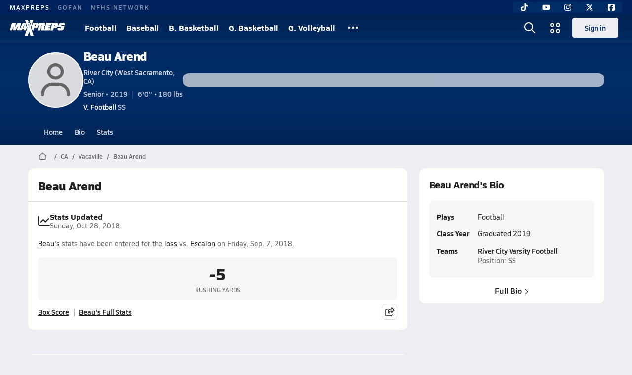

--- FILE ---
content_type: text/javascript
request_url: https://asset.maxpreps.io/_next/static/chunks/8065-2d1e169a7007c9ff.js
body_size: 3024
content:
"use strict";(self.webpackChunk_N_E=self.webpackChunk_N_E||[]).push([[8065],{8047:(e,r,a)=>{a(1249)},18452:(e,r,a)=>{a.d(r,{G:()=>n});var i=a(1249);let n=async function(e){let r=arguments.length>1&&void 0!==arguments[1]?arguments[1]:"",a=arguments.length>2&&void 0!==arguments[2]?arguments[2]:{};return(0,i.J8)("/careers/".concat(e,"/club-organization-career-refs/v1"),r,a)}},79712:(e,r,a)=>{a.d(r,{o:()=>ee});var i,n,t,l,o,s=a(37876),c=a(7678),d=a(93637),h=a(25477),u=a(66732),v=a(29868),g=a(14092),m=a(22546),p=a(17121),x=a(40186),f=a(35217),j=a(11191),y=a(8162),b=a(77232),I=a(57513),w=a(98473),C=a(83914),k=a(65719),N=a(90875);let _=(0,b.I4)(N.B).withConfig({componentId:"sc-b9ca3e34-0"})(["display:flex;flex-direction:column;gap:",";.header{"," height:min-content;}.edit-bio a{display:block;}"],m.i.s75,null==(i=g.Pg.get(g.KQ.heading_90_bold))?void 0:i.css),P=e=>{let{...r}=e;return(0,s.jsx)(x.Or,{icon:k.faPlus,variant:"primary",...r})},D=e=>{let{careerContext:r}=e,a=(0,u.Ul)(),i=(0,h._m)([{roleId:c.z7.career,accessId1:r.careerData.careerId}],a),n=(0,w.E)(I.a.AdminPlayerInfo,r.careerPlayerData.careerCanonicalUrl,void 0,void 0,{longCareerId:r.careerData.careerId});return(0,s.jsx)(s.Fragment,{children:r.careerData.bio&&(0,s.jsx)(_,{children:r.careerData.bio?(0,s.jsxs)(s.Fragment,{children:[(0,s.jsx)("div",{className:"header",children:"Bio"}),(0,s.jsx)("p",{children:r.careerData.bio})]}):i&&(0,s.jsx)("div",{className:"edit-bio",children:(0,s.jsx)(d.v,{href:n,visualComponent:P,children:"Add your bio"})})})})};var z=a(53904);let A=b.I4.div.withConfig({componentId:"sc-2a1344e2-0"})([""," .primary{color:",";}.secondary{color:",";}"],null==(n=g.Pg.get(g.KQ.body_90_reg))?void 0:n.css,z.dA.text.primary,z.dA.text.secondary),B=e=>{let{name:r,url:a}=e;return a?(0,s.jsx)(d.v,{href:a,className:g.KQ.action_90_semibold,children:r}):(0,s.jsx)("div",{style:{color:z.dA.text.primary},children:r})},Q=e=>{let{careerClubTeamsData:r}=e;return r.map(e=>(0,s.jsxs)(A,{className:"sport",children:[(0,s.jsx)("div",{className:"primary",children:(0,s.jsx)(B,{name:e.organizationTeamName,url:e.teamWebSiteUrl})}),(0,s.jsxs)("div",{className:"secondary",children:[e.ageGroup," ",e.clubOrganizationName]})]},e.clubOrganizationCareerRefId))};var S=a(62380),U=a(97894);let E=b.I4.div.withConfig({componentId:"sc-e1bfe870-0"})([""," .primary{color:",";","}.secondary{color:",";}"],null==(t=g.Pg.get(g.KQ.body_90_reg))?void 0:t.css,z.dA.text.primary,null==(l=g.Pg.get(g.KQ.action_90_semibold))?void 0:l.css,z.dA.text.secondary),K=e=>{let{careerSports:r,careerHistoryData:a}=e;return r.map(e=>{var r;let i=null==(r=a.find(r=>r.ssid===e.sportSeasonId))?void 0:r.schoolName;return(0,s.jsxs)(E,{children:[(0,s.jsx)("div",{className:"primary",children:(0,s.jsx)(d.v,{href:e.teamCanonicalUrl,$hoverUnderline:!0,children:"".concat(i||""," ").concat(e.teamLevel," ").concat(e.sport)})}),(0,s.jsx)("div",{className:"secondary",children:((e,r,a,i)=>{var n;let t=null==(n=i.find(e=>e.ssid==a))?void 0:n.isCaptain,l=S.gS;return e&&(l=(0,U.kj)([l,"#".concat(e)])),r&&(null==r?void 0:r.length)>0&&(l=(0,U.kj)([l,null==r?void 0:r.join(", ")])),e||(null==r?void 0:r.length)!==1||(l="Position: ".concat(l)),t&&(l=(0,U.kj)([l,"Captain"])),l})(e.jersey,e.positions,e.sportSeasonId,a)})]},"".concat(i,"-").concat(e.teamLevel,"-").concat(e.sport))})};var O=a(37491),L=a(50108),T=a(49722),F=a(1346),G=a(61919),M=a(48385),R=a(20980),$=a(15856);let H=(0,b.I4)(N.B).withConfig({componentId:"sc-72925e6c-0"})(["display:grid;gap:",";align-content:start;width:100%;.header{"," height:min-content;}.flex-content{display:flex;flex-wrap:wrap;gap:",";}"],m.i.s75,null==(o=g.Pg.get(g.KQ.heading_90_bold))?void 0:o.css,m.i.s75),V=function(e){let r,a=arguments.length>1&&void 0!==arguments[1]?arguments[1]:M.MO;if(!e)return null;try{r=new URL(e,a)}catch(e){return null}return r.origin===M.MO?null:r.toString()},Y=e=>{let{...r}=e;return(0,s.jsx)(x.Or,{variant:"tertiary",...r})},q=e=>{let{url:r,origin:a,icon:i,iconId:n}=e;if(!i&&!n)throw Error("SocialElement requires either an `icon` or `iconId` prop to render an icon.");let t=V(r,a);return t?(0,s.jsx)("span",{className:"icon",children:(0,s.jsxs)(d.v,{visualComponent:Y,href:t,children:[i&&(0,s.jsx)($.Z,{icon:i,size:20}),n&&(0,s.jsx)(R.p,{iconId:n,size:20})]})}):null},J=e=>{let{careerData:r}=e,{twitterHandle:a,instagram:i,snapchat:n,tikTok:t,facebookProfile:l,gameChanger:o}=r,c=[{key:"x",url:a,icon:O.NL,origin:"https://x.com"},{key:"ig",url:i&&"".concat(i.replace("@",""),"/"),icon:L.QV,origin:"https://www.instagram.com"},{key:"sc",url:n,icon:T.kU},{key:"tt",url:t,icon:F.AI,origin:"https://www.tiktok.com"},{key:"fb",url:l,icon:G.Dg},{key:"gc",url:o,iconId:"GameChanger"}].filter(e=>V(e.url,e.origin));return 0===c.length?null:(0,s.jsxs)(H,{children:[(0,s.jsx)("div",{className:"header",children:"Social Media"}),(0,s.jsx)("div",{className:"flex-content",children:c.map(e=>{let{key:r,...a}=e;return(0,s.jsx)(q,{...a},r)})})]})};var W=a(1405);let Z=(0,b.I4)(j.e).withConfig({componentId:"sc-2bf7bd20-0"})([".content{padding:",";}.flex{display:flex;flex-direction:column;gap:",";}.table-social{","{flex-direction:row;& > div{flex:1;}}}"],e=>e.$isLeftPadded?"".concat(m.i.s125," ").concat(m.i.s125," 0;"):"".concat(m.i.s100,";"),m.i.s100,v.n6.Tablet),X=e=>{let{...r}=e;return(0,s.jsx)(x.Or,{icon:y.hp,...r})},ee=e=>{let{pageConfig:r,careerContext:a,careerHistoryData:i,careerClubTeamsData:n}=e,{careerData:{firstName:t,lastName:l,careerId:o,graduatingClass:v,isGraduated:m,classYear:x},careerPlayerData:{careerSports:j,careerCanonicalUrl:y}}=a,b=(0,u.Ul)(),k=(0,h._m)([{roleId:c.z7.career,accessId1:o}],b),N=(0,w.E)(I.a.AdminPlayerInfo,y,void 0,void 0,{longCareerId:o}),_=(0,w.E)(I.a.Bio,y,void 0,void 0,{longCareerId:o}),P=r.page===I.a.Home,z=r.page===I.a.Bio;return(0,s.jsxs)(Z,{$isLeftPadded:P,children:[(0,s.jsx)(f.a,{title:"".concat(t," ").concat(l,"'s Bio"),as:z?"h1":"h2",isDividerVisible:!1,headerTopRight:k&&(0,s.jsx)(d.v,{href:N,visualComponent:X})}),(0,s.jsxs)("div",{className:"content flex",children:[(0,s.jsx)(D,{careerContext:a}),(0,s.jsxs)("div",{className:"flex table-social",children:[(0,s.jsx)(C.v,{rows:[{key:"Plays",value:j.length>0?j.flatMap(e=>e.sport).join(", "):null},{key:"Class Year",value:m?"Graduated ".concat(v||""):((e,r)=>{if(!e&&!r)return"";if(!e&&r)return"Class of "+r;if(e||r){var a;return(0,U.kj)([null==(a=(0,W.Q1)(e))?void 0:a.longForm,r])}return""})(x,v)},{key:"Teams",value:j.length>0?(0,s.jsx)(K,{careerSports:j,careerHistoryData:i}):null},{key:"Club Teams",value:n.length>0?(0,s.jsx)(Q,{careerClubTeamsData:n}):null}].filter(e=>null!==e.value)}),(0,s.jsx)(J,{careerData:a.careerData})]})]}),P&&(0,s.jsx)(d.v,{className:g.KQ.action_90_semibold,href:_,visualComponent:p.YP,children:"Full Bio"})]})}},83914:(e,r,a)=>{a.d(r,{v:()=>s});var i=a(37876),n=a(22546),t=a(77232),l=a(90875);let o=(0,t.I4)(l.B).withConfig({componentId:"sc-9b6f716c-0"})(["width:100%;overflow:hidden;table{width:100%;td:first-child{padding:"," 0 ",";width:25%;white-space:nowrap;}td:not(:last-child){font-weight:bold;}td:last-child{text-align:left;padding:",";}}"],n.i.s25,n.i.s25,n.i.s50),s=e=>{let{rows:r}=e,a=r.map(e=>(0,i.jsxs)("tr",{children:[(0,i.jsx)("td",{children:e.key}),(0,i.jsx)("td",{children:e.value})]},e.key));return(0,i.jsx)(o,{children:(0,i.jsx)("table",{children:(0,i.jsx)("tbody",{children:a})})})}},90875:(e,r,a)=>{a.d(r,{B:()=>n});var i=a(22546);let n=a(77232).I4.div.withConfig({componentId:"sc-4fe659db-0"})(["",";padding:",";border-radius:",";background-color:",";"],e=>{let{$isDisabledContainerQuery:r}=e;return r?"":"container-type: inline-size;"},i.i.s100,i.i.s50,e=>{let{theme:r}=e;return r.surface.tertiary})},94529:(e,r,a)=>{a(1249)}}]);

--- FILE ---
content_type: text/javascript
request_url: https://asset.maxpreps.io/_next/static/chunks/1666-a3dbcbe9d7208a5e.js
body_size: 11871
content:
"use strict";(self.webpackChunk_N_E=self.webpackChunk_N_E||[]).push([[1666],{23520:(e,t,r)=>{var n=r(97225),o={childContextTypes:!0,contextType:!0,contextTypes:!0,defaultProps:!0,displayName:!0,getDefaultProps:!0,getDerivedStateFromError:!0,getDerivedStateFromProps:!0,mixins:!0,propTypes:!0,type:!0},a={name:!0,length:!0,prototype:!0,caller:!0,callee:!0,arguments:!0,arity:!0},i={$$typeof:!0,compare:!0,defaultProps:!0,displayName:!0,propTypes:!0,type:!0},u={};function c(e){return n.isMemo(e)?i:u[e.$$typeof]||o}u[n.ForwardRef]={$$typeof:!0,render:!0,defaultProps:!0,displayName:!0,propTypes:!0},u[n.Memo]=i;var l=Object.defineProperty,s=Object.getOwnPropertyNames,f=Object.getOwnPropertySymbols,p=Object.getOwnPropertyDescriptor,d=Object.getPrototypeOf,y=Object.prototype;e.exports=function e(t,r,n){if("string"!=typeof r){if(y){var o=d(r);o&&o!==y&&e(t,o,n)}var i=s(r);f&&(i=i.concat(f(r)));for(var u=c(t),v=c(r),h=0;h<i.length;++h){var b=i[h];if(!a[b]&&!(n&&n[b])&&!(v&&v[b])&&!(u&&u[b])){var m=p(r,b);try{l(t,b,m)}catch(e){}}}}return t}},51161:e=>{var t=Array.isArray,r=Object.keys,n=Object.prototype.hasOwnProperty,o="undefined"!=typeof Element;e.exports=function(e,a){try{return function e(a,i){if(a===i)return!0;if(a&&i&&"object"==typeof a&&"object"==typeof i){var u,c,l,s=t(a),f=t(i);if(s&&f){if((c=a.length)!=i.length)return!1;for(u=c;0!=u--;)if(!e(a[u],i[u]))return!1;return!0}if(s!=f)return!1;var p=a instanceof Date,d=i instanceof Date;if(p!=d)return!1;if(p&&d)return a.getTime()==i.getTime();var y=a instanceof RegExp,v=i instanceof RegExp;if(y!=v)return!1;if(y&&v)return a.toString()==i.toString();var h=r(a);if((c=h.length)!==r(i).length)return!1;for(u=c;0!=u--;)if(!n.call(i,h[u]))return!1;if(o&&a instanceof Element&&i instanceof Element)return a===i;for(u=c;0!=u--;)if(("_owner"!==(l=h[u])||!a.$$typeof)&&!e(a[l],i[l]))return!1;return!0}return a!=a&&i!=i}(e,a)}catch(e){if(e.message&&e.message.match(/stack|recursion/i)||-0x7ff5ffe4===e.number)return console.warn("Warning: react-fast-compare does not handle circular references.",e.name,e.message),!1;throw e}}},61666:(e,t,r)=>{r.d(t,{ED:()=>rh,lV:()=>ru,l1:()=>rr,Ng:()=>rc,Mt:()=>ri,j7:()=>t1});var n=r(94410),o=r.n(n),a="object"==typeof global&&global&&global.Object===Object&&global,i="object"==typeof self&&self&&self.Object===Object&&self,u=a||i||Function("return this")(),c=u.Symbol,l=Object.prototype,s=l.hasOwnProperty,f=l.toString,p=c?c.toStringTag:void 0;let d=function(e){var t=s.call(e,p),r=e[p];try{e[p]=void 0;var n=!0}catch(e){}var o=f.call(e);return n&&(t?e[p]=r:delete e[p]),o};var y=Object.prototype.toString,v=c?c.toStringTag:void 0;let h=function(e){return null==e?void 0===e?"[object Undefined]":"[object Null]":v&&v in Object(e)?d(e):y.call(e)},b=function(e,t){return function(r){return e(t(r))}};var m=b(Object.getPrototypeOf,Object);let g=function(e){return null!=e&&"object"==typeof e};var _=Object.prototype,j=Function.prototype.toString,S=_.hasOwnProperty,E=j.call(Object);let O=function(e){if(!g(e)||"[object Object]"!=h(e))return!1;var t=m(e);if(null===t)return!0;var r=S.call(t,"constructor")&&t.constructor;return"function"==typeof r&&r instanceof r&&j.call(r)==E},A=function(e,t){return e===t||e!=e&&t!=t},T=function(e,t){for(var r=e.length;r--;)if(A(e[r][0],t))return r;return -1};var w=Array.prototype.splice;function F(e){var t=-1,r=null==e?0:e.length;for(this.clear();++t<r;){var n=e[t];this.set(n[0],n[1])}}F.prototype.clear=function(){this.__data__=[],this.size=0},F.prototype.delete=function(e){var t=this.__data__,r=T(t,e);return!(r<0)&&(r==t.length-1?t.pop():w.call(t,r,1),--this.size,!0)},F.prototype.get=function(e){var t=this.__data__,r=T(t,e);return r<0?void 0:t[r][1]},F.prototype.has=function(e){return T(this.__data__,e)>-1},F.prototype.set=function(e,t){var r=this.__data__,n=T(r,e);return n<0?(++this.size,r.push([e,t])):r[n][1]=t,this};let I=function(e){var t=typeof e;return null!=e&&("object"==t||"function"==t)},R=function(e){if(!I(e))return!1;var t=h(e);return"[object Function]"==t||"[object GeneratorFunction]"==t||"[object AsyncFunction]"==t||"[object Proxy]"==t};var C=u["__core-js_shared__"],P=function(){var e=/[^.]+$/.exec(C&&C.keys&&C.keys.IE_PROTO||"");return e?"Symbol(src)_1."+e:""}(),M=Function.prototype.toString;let k=function(e){if(null!=e){try{return M.call(e)}catch(e){}try{return e+""}catch(e){}}return""};var x=/^\[object .+?Constructor\]$/,D=Object.prototype,U=Function.prototype.toString,$=D.hasOwnProperty,V=RegExp("^"+U.call($).replace(/[\\^$.*+?()[\]{}|]/g,"\\$&").replace(/hasOwnProperty|(function).*?(?=\\\()| for .+?(?=\\\])/g,"$1.*?")+"$");let L=function(e){return!!I(e)&&(!P||!(P in e))&&(R(e)?V:x).test(k(e))},N=function(e,t){var r=null==e?void 0:e[t];return L(r)?r:void 0};var B=N(u,"Map"),z=N(Object,"create"),G=Object.prototype.hasOwnProperty,H=Object.prototype.hasOwnProperty;function W(e){var t=-1,r=null==e?0:e.length;for(this.clear();++t<r;){var n=e[t];this.set(n[0],n[1])}}W.prototype.clear=function(){this.__data__=z?z(null):{},this.size=0},W.prototype.delete=function(e){var t=this.has(e)&&delete this.__data__[e];return this.size-=!!t,t},W.prototype.get=function(e){var t=this.__data__;if(z){var r=t[e];return"__lodash_hash_undefined__"===r?void 0:r}return G.call(t,e)?t[e]:void 0},W.prototype.has=function(e){var t=this.__data__;return z?void 0!==t[e]:H.call(t,e)},W.prototype.set=function(e,t){var r=this.__data__;return this.size+=+!this.has(e),r[e]=z&&void 0===t?"__lodash_hash_undefined__":t,this};let K=function(e){var t=typeof e;return"string"==t||"number"==t||"symbol"==t||"boolean"==t?"__proto__"!==e:null===e},q=function(e,t){var r=e.__data__;return K(t)?r["string"==typeof t?"string":"hash"]:r.map};function Y(e){var t=-1,r=null==e?0:e.length;for(this.clear();++t<r;){var n=e[t];this.set(n[0],n[1])}}function J(e){var t=this.__data__=new F(e);this.size=t.size}Y.prototype.clear=function(){this.size=0,this.__data__={hash:new W,map:new(B||F),string:new W}},Y.prototype.delete=function(e){var t=q(this,e).delete(e);return this.size-=!!t,t},Y.prototype.get=function(e){return q(this,e).get(e)},Y.prototype.has=function(e){return q(this,e).has(e)},Y.prototype.set=function(e,t){var r=q(this,e),n=r.size;return r.set(e,t),this.size+=+(r.size!=n),this},J.prototype.clear=function(){this.__data__=new F,this.size=0},J.prototype.delete=function(e){var t=this.__data__,r=t.delete(e);return this.size=t.size,r},J.prototype.get=function(e){return this.__data__.get(e)},J.prototype.has=function(e){return this.__data__.has(e)},J.prototype.set=function(e,t){var r=this.__data__;if(r instanceof F){var n=r.__data__;if(!B||n.length<199)return n.push([e,t]),this.size=++r.size,this;r=this.__data__=new Y(n)}return r.set(e,t),this.size=r.size,this};let Q=function(e,t){for(var r=-1,n=null==e?0:e.length;++r<n&&!1!==t(e[r],r,e););return e};var X=function(){try{var e=N(Object,"defineProperty");return e({},"",{}),e}catch(e){}}();let Z=function(e,t,r){"__proto__"==t&&X?X(e,t,{configurable:!0,enumerable:!0,value:r,writable:!0}):e[t]=r};var ee=Object.prototype.hasOwnProperty;let et=function(e,t,r){var n=e[t];ee.call(e,t)&&A(n,r)&&(void 0!==r||t in e)||Z(e,t,r)},er=function(e,t,r,n){var o=!r;r||(r={});for(var a=-1,i=t.length;++a<i;){var u=t[a],c=n?n(r[u],e[u],u,r,e):void 0;void 0===c&&(c=e[u]),o?Z(r,u,c):et(r,u,c)}return r},en=function(e,t){for(var r=-1,n=Array(e);++r<e;)n[r]=t(r);return n},eo=function(e){return g(e)&&"[object Arguments]"==h(e)};var ea=Object.prototype,ei=ea.hasOwnProperty,eu=ea.propertyIsEnumerable,ec=eo(function(){return arguments}())?eo:function(e){return g(e)&&ei.call(e,"callee")&&!eu.call(e,"callee")},el=Array.isArray,es="object"==typeof exports&&exports&&!exports.nodeType&&exports,ef=es&&"object"==typeof module&&module&&!module.nodeType&&module,ep=ef&&ef.exports===es?u.Buffer:void 0;let ed=(ep?ep.isBuffer:void 0)||function(){return!1};var ey=/^(?:0|[1-9]\d*)$/;let ev=function(e,t){var r=typeof e;return!!(t=null==t?0x1fffffffffffff:t)&&("number"==r||"symbol"!=r&&ey.test(e))&&e>-1&&e%1==0&&e<t},eh=function(e){return"number"==typeof e&&e>-1&&e%1==0&&e<=0x1fffffffffffff};var eb={};eb["[object Float32Array]"]=eb["[object Float64Array]"]=eb["[object Int8Array]"]=eb["[object Int16Array]"]=eb["[object Int32Array]"]=eb["[object Uint8Array]"]=eb["[object Uint8ClampedArray]"]=eb["[object Uint16Array]"]=eb["[object Uint32Array]"]=!0,eb["[object Arguments]"]=eb["[object Array]"]=eb["[object ArrayBuffer]"]=eb["[object Boolean]"]=eb["[object DataView]"]=eb["[object Date]"]=eb["[object Error]"]=eb["[object Function]"]=eb["[object Map]"]=eb["[object Number]"]=eb["[object Object]"]=eb["[object RegExp]"]=eb["[object Set]"]=eb["[object String]"]=eb["[object WeakMap]"]=!1;let em=function(e){return function(t){return e(t)}};var eg="object"==typeof exports&&exports&&!exports.nodeType&&exports,e_=eg&&"object"==typeof module&&module&&!module.nodeType&&module,ej=e_&&e_.exports===eg&&a.process,eS=function(){try{var e=e_&&e_.require&&e_.require("util").types;if(e)return e;return ej&&ej.binding&&ej.binding("util")}catch(e){}}(),eE=eS&&eS.isTypedArray,eO=eE?em(eE):function(e){return g(e)&&eh(e.length)&&!!eb[h(e)]},eA=Object.prototype.hasOwnProperty;let eT=function(e,t){var r=el(e),n=!r&&ec(e),o=!r&&!n&&ed(e),a=!r&&!n&&!o&&eO(e),i=r||n||o||a,u=i?en(e.length,String):[],c=u.length;for(var l in e)(t||eA.call(e,l))&&!(i&&("length"==l||o&&("offset"==l||"parent"==l)||a&&("buffer"==l||"byteLength"==l||"byteOffset"==l)||ev(l,c)))&&u.push(l);return u};var ew=Object.prototype;let eF=function(e){var t=e&&e.constructor;return e===("function"==typeof t&&t.prototype||ew)};var eI=b(Object.keys,Object),eR=Object.prototype.hasOwnProperty;let eC=function(e){if(!eF(e))return eI(e);var t=[];for(var r in Object(e))eR.call(e,r)&&"constructor"!=r&&t.push(r);return t},eP=function(e){return null!=e&&eh(e.length)&&!R(e)},eM=function(e){return eP(e)?eT(e):eC(e)},ek=function(e){var t=[];if(null!=e)for(var r in Object(e))t.push(r);return t};var ex=Object.prototype.hasOwnProperty;let eD=function(e){if(!I(e))return ek(e);var t=eF(e),r=[];for(var n in e)"constructor"==n&&(t||!ex.call(e,n))||r.push(n);return r},eU=function(e){return eP(e)?eT(e,!0):eD(e)};var e$="object"==typeof exports&&exports&&!exports.nodeType&&exports,eV=e$&&"object"==typeof module&&module&&!module.nodeType&&module,eL=eV&&eV.exports===e$?u.Buffer:void 0,eN=eL?eL.allocUnsafe:void 0;let eB=function(e,t){if(t)return e.slice();var r=e.length,n=eN?eN(r):new e.constructor(r);return e.copy(n),n},ez=function(e,t){var r=-1,n=e.length;for(t||(t=Array(n));++r<n;)t[r]=e[r];return t},eG=function(e,t){for(var r=-1,n=null==e?0:e.length,o=0,a=[];++r<n;){var i=e[r];t(i,r,e)&&(a[o++]=i)}return a},eH=function(){return[]};var eW=Object.prototype.propertyIsEnumerable,eK=Object.getOwnPropertySymbols,eq=eK?function(e){return null==e?[]:eG(eK(e=Object(e)),function(t){return eW.call(e,t)})}:eH;let eY=function(e,t){for(var r=-1,n=t.length,o=e.length;++r<n;)e[o+r]=t[r];return e};var eJ=Object.getOwnPropertySymbols?function(e){for(var t=[];e;)eY(t,eq(e)),e=m(e);return t}:eH;let eQ=function(e,t,r){var n=t(e);return el(e)?n:eY(n,r(e))},eX=function(e){return eQ(e,eM,eq)},eZ=function(e){return eQ(e,eU,eJ)};var e0=N(u,"DataView"),e1=N(u,"Promise"),e6=N(u,"Set"),e2=N(u,"WeakMap"),e3="[object Map]",e8="[object Promise]",e4="[object Set]",e9="[object WeakMap]",e5="[object DataView]",e7=k(e0),te=k(B),tt=k(e1),tr=k(e6),tn=k(e2),to=h;(e0&&to(new e0(new ArrayBuffer(1)))!=e5||B&&to(new B)!=e3||e1&&to(e1.resolve())!=e8||e6&&to(new e6)!=e4||e2&&to(new e2)!=e9)&&(to=function(e){var t=h(e),r="[object Object]"==t?e.constructor:void 0,n=r?k(r):"";if(n)switch(n){case e7:return e5;case te:return e3;case tt:return e8;case tr:return e4;case tn:return e9}return t});let ta=to;var ti=Object.prototype.hasOwnProperty;let tu=function(e){var t=e.length,r=new e.constructor(t);return t&&"string"==typeof e[0]&&ti.call(e,"index")&&(r.index=e.index,r.input=e.input),r};var tc=u.Uint8Array;let tl=function(e){var t=new e.constructor(e.byteLength);return new tc(t).set(new tc(e)),t},ts=function(e,t){var r=t?tl(e.buffer):e.buffer;return new e.constructor(r,e.byteOffset,e.byteLength)};var tf=/\w*$/;let tp=function(e){var t=new e.constructor(e.source,tf.exec(e));return t.lastIndex=e.lastIndex,t};var td=c?c.prototype:void 0,ty=td?td.valueOf:void 0;let tv=function(e,t){var r=t?tl(e.buffer):e.buffer;return new e.constructor(r,e.byteOffset,e.length)},th=function(e,t,r){var n=e.constructor;switch(t){case"[object ArrayBuffer]":return tl(e);case"[object Boolean]":case"[object Date]":return new n(+e);case"[object DataView]":return ts(e,r);case"[object Float32Array]":case"[object Float64Array]":case"[object Int8Array]":case"[object Int16Array]":case"[object Int32Array]":case"[object Uint8Array]":case"[object Uint8ClampedArray]":case"[object Uint16Array]":case"[object Uint32Array]":return tv(e,r);case"[object Map]":case"[object Set]":return new n;case"[object Number]":case"[object String]":return new n(e);case"[object RegExp]":return tp(e);case"[object Symbol]":return ty?Object(ty.call(e)):{}}};var tb=Object.create,tm=function(){function e(){}return function(t){if(!I(t))return{};if(tb)return tb(t);e.prototype=t;var r=new e;return e.prototype=void 0,r}}(),tg=eS&&eS.isMap,t_=tg?em(tg):function(e){return g(e)&&"[object Map]"==ta(e)},tj=eS&&eS.isSet,tS=tj?em(tj):function(e){return g(e)&&"[object Set]"==ta(e)},tE="[object Arguments]",tO="[object Function]",tA="[object Object]",tT={};tT[tE]=tT["[object Array]"]=tT["[object ArrayBuffer]"]=tT["[object DataView]"]=tT["[object Boolean]"]=tT["[object Date]"]=tT["[object Float32Array]"]=tT["[object Float64Array]"]=tT["[object Int8Array]"]=tT["[object Int16Array]"]=tT["[object Int32Array]"]=tT["[object Map]"]=tT["[object Number]"]=tT[tA]=tT["[object RegExp]"]=tT["[object Set]"]=tT["[object String]"]=tT["[object Symbol]"]=tT["[object Uint8Array]"]=tT["[object Uint8ClampedArray]"]=tT["[object Uint16Array]"]=tT["[object Uint32Array]"]=!0,tT["[object Error]"]=tT[tO]=tT["[object WeakMap]"]=!1;let tw=function e(t,r,n,o,a,i){var u,c=1&r,l=2&r,s=4&r;if(n&&(u=a?n(t,o,a,i):n(t)),void 0!==u)return u;if(!I(t))return t;var f=el(t);if(f){if(u=tu(t),!c)return ez(t,u)}else{var p,d,y,v,h,b=ta(t),g=b==tO||"[object GeneratorFunction]"==b;if(ed(t))return eB(t,c);if(b==tA||b==tE||g&&!a){if(u=l||g||"function"!=typeof(p=t).constructor||eF(p)?{}:tm(m(p)),!c)return l?(y=(d=u)&&er(t,eU(t),d),er(t,eJ(t),y)):(h=(v=u)&&er(t,eM(t),v),er(t,eq(t),h))}else{if(!tT[b])return a?t:{};u=th(t,b,c)}}i||(i=new J);var _=i.get(t);if(_)return _;i.set(t,u),tS(t)?t.forEach(function(o){u.add(e(o,r,n,o,t,i))}):t_(t)&&t.forEach(function(o,a){u.set(a,e(o,r,n,a,t,i))});var j=s?l?eZ:eX:l?eU:eM,S=f?void 0:j(t);return Q(S||t,function(o,a){S&&(o=t[a=o]),et(u,a,e(o,r,n,a,t,i))}),u},tF=function(e){return tw(e,5)};var tI=r(14232),tR=r(51161),tC=r.n(tR);let tP=function(e,t){},tM=function(e){return tw(e,4)},tk=function(e,t){for(var r=-1,n=null==e?0:e.length,o=Array(n);++r<n;)o[r]=t(e[r],r,e);return o},tx=function(e){return"symbol"==typeof e||g(e)&&"[object Symbol]"==h(e)};function tD(e,t){if("function"!=typeof e||null!=t&&"function"!=typeof t)throw TypeError("Expected a function");var r=function(){var n=arguments,o=t?t.apply(this,n):n[0],a=r.cache;if(a.has(o))return a.get(o);var i=e.apply(this,n);return r.cache=a.set(o,i)||a,i};return r.cache=new(tD.Cache||Y),r}tD.Cache=Y;var tU=/[^.[\]]+|\[(?:(-?\d+(?:\.\d+)?)|(["'])((?:(?!\2)[^\\]|\\.)*?)\2)\]|(?=(?:\.|\[\])(?:\.|\[\]|$))/g,t$=/\\(\\)?/g,tV=function(e){var t=tD(e,function(e){return 500===r.size&&r.clear(),e}),r=t.cache;return t}(function(e){var t=[];return 46===e.charCodeAt(0)&&t.push(""),e.replace(tU,function(e,r,n,o){t.push(n?o.replace(t$,"$1"):r||e)}),t}),tL=1/0;let tN=function(e){if("string"==typeof e||tx(e))return e;var t=e+"";return"0"==t&&1/e==-tL?"-0":t};var tB=1/0,tz=c?c.prototype:void 0,tG=tz?tz.toString:void 0;let tH=function e(t){if("string"==typeof t)return t;if(el(t))return tk(t,e)+"";if(tx(t))return tG?tG.call(t):"";var r=t+"";return"0"==r&&1/t==-tB?"-0":r},tW=function(e){return el(e)?tk(e,tN):tx(e)?[e]:ez(tV(null==e?"":tH(e)))};var tK=r(23520),tq=r.n(tK);function tY(){return(tY=Object.assign||function(e){for(var t=1;t<arguments.length;t++){var r=arguments[t];for(var n in r)Object.prototype.hasOwnProperty.call(r,n)&&(e[n]=r[n])}return e}).apply(this,arguments)}function tJ(e,t){if(null==e)return{};var r,n,o={},a=Object.keys(e);for(n=0;n<a.length;n++)r=a[n],t.indexOf(r)>=0||(o[r]=e[r]);return o}function tQ(e){if(void 0===e)throw ReferenceError("this hasn't been initialised - super() hasn't been called");return e}var tX=(0,tI.createContext)(void 0);tX.displayName="FormikContext";var tZ=tX.Provider,t0=tX.Consumer;function t1(){var e=(0,tI.useContext)(tX);return e||tP(!1),e}var t6=function(e){return Array.isArray(e)&&0===e.length},t2=function(e){return"function"==typeof e},t3=function(e){return null!==e&&"object"==typeof e},t8=function(e){return"[object String]"===Object.prototype.toString.call(e)},t4=function(e){return 0===tI.Children.count(e)},t9=function(e){return t3(e)&&t2(e.then)};function t5(e,t,r,n){void 0===n&&(n=0);for(var o=tW(t);e&&n<o.length;)e=e[o[n++]];return n===o.length||e?void 0===e?r:e:r}function t7(e,t,r){for(var n=tM(e),o=n,a=0,i=tW(t);a<i.length-1;a++){var u=i[a],c=t5(e,i.slice(0,a+1));if(c&&(t3(c)||Array.isArray(c)))o=o[u]=tM(c);else{var l=i[a+1];o=o[u]=String(Math.floor(Number(l)))===l&&Number(l)>=0?[]:{}}}return(0===a?e:o)[i[a]]===r?e:(void 0===r?delete o[i[a]]:o[i[a]]=r,0===a&&void 0===r&&delete n[i[a]],n)}var re={},rt={};function rr(e){var t,r,n,a,i,u,c,l,s,f,p,d,y,v,h,b,m,g,_,j,S,E,A,T,w,F,I,R,C,P,M,k,x,D,U,$,V,L,N,B,z,G,H,W,K,q,Y,J,Q,X,Z,ee,et,er,en,eo=(r=void 0===(t=e.validateOnChange)||t,a=void 0===(n=e.validateOnBlur)||n,u=void 0!==(i=e.validateOnMount)&&i,c=e.isInitialValid,s=void 0!==(l=e.enableReinitialize)&&l,f=e.onSubmit,p=tJ(e,["validateOnChange","validateOnBlur","validateOnMount","isInitialValid","enableReinitialize","onSubmit"]),d=tY({validateOnChange:r,validateOnBlur:a,validateOnMount:u,onSubmit:f},p),y=(0,tI.useRef)(d.initialValues),v=(0,tI.useRef)(d.initialErrors||re),h=(0,tI.useRef)(d.initialTouched||rt),b=(0,tI.useRef)(d.initialStatus),m=(0,tI.useRef)(!1),g=(0,tI.useRef)({}),(0,tI.useEffect)(function(){return m.current=!0,function(){m.current=!1}},[]),_=(0,tI.useState)(0)[1],S=(j=(0,tI.useRef)({values:tF(d.initialValues),errors:tF(d.initialErrors)||re,touched:tF(d.initialTouched)||rt,status:tF(d.initialStatus),isSubmitting:!1,isValidating:!1,submitCount:0})).current,E=(0,tI.useCallback)(function(e){var t=j.current;j.current=function(e,t){switch(t.type){case"SET_VALUES":return tY({},e,{values:t.payload});case"SET_TOUCHED":return tY({},e,{touched:t.payload});case"SET_ERRORS":if(tC()(e.errors,t.payload))return e;return tY({},e,{errors:t.payload});case"SET_STATUS":return tY({},e,{status:t.payload});case"SET_ISSUBMITTING":return tY({},e,{isSubmitting:t.payload});case"SET_ISVALIDATING":return tY({},e,{isValidating:t.payload});case"SET_FIELD_VALUE":return tY({},e,{values:t7(e.values,t.payload.field,t.payload.value)});case"SET_FIELD_TOUCHED":return tY({},e,{touched:t7(e.touched,t.payload.field,t.payload.value)});case"SET_FIELD_ERROR":return tY({},e,{errors:t7(e.errors,t.payload.field,t.payload.value)});case"RESET_FORM":return tY({},e,t.payload);case"SET_FORMIK_STATE":return t.payload(e);case"SUBMIT_ATTEMPT":return tY({},e,{touched:function e(t,r,n,o){void 0===n&&(n=new WeakMap),void 0===o&&(o={});for(var a=0,i=Object.keys(t);a<i.length;a++){var u=i[a],c=t[u];t3(c)?n.get(c)||(n.set(c,!0),o[u]=Array.isArray(c)?[]:{},e(c,r,n,o[u])):o[u]=r}return o}(e.values,!0),isSubmitting:!0,submitCount:e.submitCount+1});case"SUBMIT_FAILURE":case"SUBMIT_SUCCESS":return tY({},e,{isSubmitting:!1});default:return e}}(t,e),t!==j.current&&_(function(e){return e+1})},[]),A=(0,tI.useCallback)(function(e,t){return new Promise(function(r,n){var o=d.validate(e,t);null==o?r(re):t9(o)?o.then(function(e){r(e||re)},function(e){n(e)}):r(o)})},[d.validate]),T=(0,tI.useCallback)(function(e,t){var r,n,o,a,i=d.validationSchema,u=t2(i)?i(t):i,c=t&&u.validateAt?u.validateAt(t,e):(r=e,n=u,void 0===o&&(o=!1),a=function e(t){var r=Array.isArray(t)?[]:{};for(var n in t)if(Object.prototype.hasOwnProperty.call(t,n)){var o=String(n);!0===Array.isArray(t[o])?r[o]=t[o].map(function(t){return!0===Array.isArray(t)||O(t)?e(t):""!==t?t:void 0}):O(t[o])?r[o]=e(t[o]):r[o]=""!==t[o]?t[o]:void 0}return r}(r),n[o?"validateSync":"validate"](a,{abortEarly:!1,context:a}));return new Promise(function(e,t){c.then(function(){e(re)},function(r){"ValidationError"===r.name?e(function(e){var t={};if(e.inner){if(0===e.inner.length)return t7(t,e.path,e.message);for(var r=e.inner,n=Array.isArray(r),o=0,r=n?r:r[Symbol.iterator]();;){if(n){if(o>=r.length)break;a=r[o++]}else{if((o=r.next()).done)break;a=o.value}var a,i=a;t5(t,i.path)||(t=t7(t,i.path,i.message))}}return t}(r)):t(r)})})},[d.validationSchema]),w=(0,tI.useCallback)(function(e,t){return new Promise(function(r){return r(g.current[e].validate(t))})},[]),F=(0,tI.useCallback)(function(e){var t=Object.keys(g.current).filter(function(e){return t2(g.current[e].validate)});return Promise.all(t.length>0?t.map(function(t){return w(t,t5(e,t))}):[Promise.resolve("DO_NOT_DELETE_YOU_WILL_BE_FIRED")]).then(function(e){return e.reduce(function(e,r,n){return"DO_NOT_DELETE_YOU_WILL_BE_FIRED"===r||r&&(e=t7(e,t[n],r)),e},{})})},[w]),I=(0,tI.useCallback)(function(e){return Promise.all([F(e),d.validationSchema?T(e):{},d.validate?A(e):{}]).then(function(e){var t=e[0],r=e[1],n=e[2];return o().all([t,r,n],{arrayMerge:rn})})},[d.validate,d.validationSchema,F,A,T]),R=ra(function(e){return void 0===e&&(e=S.values),E({type:"SET_ISVALIDATING",payload:!0}),I(e).then(function(e){return m.current&&(E({type:"SET_ISVALIDATING",payload:!1}),E({type:"SET_ERRORS",payload:e})),e})}),(0,tI.useEffect)(function(){u&&!0===m.current&&tC()(y.current,d.initialValues)&&R(y.current)},[u,R]),C=(0,tI.useCallback)(function(e){var t=e&&e.values?e.values:y.current,r=e&&e.errors?e.errors:v.current?v.current:d.initialErrors||{},n=e&&e.touched?e.touched:h.current?h.current:d.initialTouched||{},o=e&&e.status?e.status:b.current?b.current:d.initialStatus;y.current=t,v.current=r,h.current=n,b.current=o;var a=function(){E({type:"RESET_FORM",payload:{isSubmitting:!!e&&!!e.isSubmitting,errors:r,touched:n,status:o,values:t,isValidating:!!e&&!!e.isValidating,submitCount:e&&e.submitCount&&"number"==typeof e.submitCount?e.submitCount:0}})};if(d.onReset){var i=d.onReset(S.values,J);t9(i)?i.then(a):a()}else a()},[d.initialErrors,d.initialStatus,d.initialTouched,d.onReset]),(0,tI.useEffect)(function(){!0===m.current&&!tC()(y.current,d.initialValues)&&s&&(y.current=d.initialValues,C(),u&&R(y.current))},[s,d.initialValues,C,u,R]),(0,tI.useEffect)(function(){s&&!0===m.current&&!tC()(v.current,d.initialErrors)&&(v.current=d.initialErrors||re,E({type:"SET_ERRORS",payload:d.initialErrors||re}))},[s,d.initialErrors]),(0,tI.useEffect)(function(){s&&!0===m.current&&!tC()(h.current,d.initialTouched)&&(h.current=d.initialTouched||rt,E({type:"SET_TOUCHED",payload:d.initialTouched||rt}))},[s,d.initialTouched]),(0,tI.useEffect)(function(){s&&!0===m.current&&!tC()(b.current,d.initialStatus)&&(b.current=d.initialStatus,E({type:"SET_STATUS",payload:d.initialStatus}))},[s,d.initialStatus,d.initialTouched]),P=ra(function(e){if(g.current[e]&&t2(g.current[e].validate)){var t=t5(S.values,e),r=g.current[e].validate(t);return t9(r)?(E({type:"SET_ISVALIDATING",payload:!0}),r.then(function(e){return e}).then(function(t){E({type:"SET_FIELD_ERROR",payload:{field:e,value:t}}),E({type:"SET_ISVALIDATING",payload:!1})})):(E({type:"SET_FIELD_ERROR",payload:{field:e,value:r}}),Promise.resolve(r))}return d.validationSchema?(E({type:"SET_ISVALIDATING",payload:!0}),T(S.values,e).then(function(e){return e}).then(function(t){E({type:"SET_FIELD_ERROR",payload:{field:e,value:t5(t,e)}}),E({type:"SET_ISVALIDATING",payload:!1})})):Promise.resolve()}),M=(0,tI.useCallback)(function(e,t){var r=t.validate;g.current[e]={validate:r}},[]),k=(0,tI.useCallback)(function(e){delete g.current[e]},[]),x=ra(function(e,t){return E({type:"SET_TOUCHED",payload:e}),(void 0===t?a:t)?R(S.values):Promise.resolve()}),D=(0,tI.useCallback)(function(e){E({type:"SET_ERRORS",payload:e})},[]),U=ra(function(e,t){var n=t2(e)?e(S.values):e;return E({type:"SET_VALUES",payload:n}),(void 0===t?r:t)?R(n):Promise.resolve()}),$=(0,tI.useCallback)(function(e,t){E({type:"SET_FIELD_ERROR",payload:{field:e,value:t}})},[]),V=ra(function(e,t,n){return E({type:"SET_FIELD_VALUE",payload:{field:e,value:t}}),(void 0===n?r:n)?R(t7(S.values,e,t)):Promise.resolve()}),L=(0,tI.useCallback)(function(e,t){var r,n=t,o=e;if(!t8(e)){e.persist&&e.persist();var a=e.target?e.target:e.currentTarget,i=a.type,u=a.name,c=a.id,l=a.value,s=a.checked,f=(a.outerHTML,a.options),p=a.multiple;n=t||u||c,o=/number|range/.test(i)?isNaN(r=parseFloat(l))?"":r:/checkbox/.test(i)?function(e,t,r){if("boolean"==typeof e)return!!t;var n=[],o=!1,a=-1;if(Array.isArray(e))n=e,o=(a=e.indexOf(r))>=0;else if(!r||"true"==r||"false"==r)return!!t;return t&&r&&!o?n.concat(r):o?n.slice(0,a).concat(n.slice(a+1)):n}(t5(S.values,n),s,l):f&&p?Array.from(f).filter(function(e){return e.selected}).map(function(e){return e.value}):l}n&&V(n,o)},[V,S.values]),N=ra(function(e){if(t8(e))return function(t){return L(t,e)};L(e)}),B=ra(function(e,t,r){return void 0===t&&(t=!0),E({type:"SET_FIELD_TOUCHED",payload:{field:e,value:t}}),(void 0===r?a:r)?R(S.values):Promise.resolve()}),z=(0,tI.useCallback)(function(e,t){e.persist&&e.persist();var r=e.target,n=r.name,o=r.id;r.outerHTML;B(t||n||o,!0)},[B]),G=ra(function(e){if(t8(e))return function(t){return z(t,e)};z(e)}),H=(0,tI.useCallback)(function(e){t2(e)?E({type:"SET_FORMIK_STATE",payload:e}):E({type:"SET_FORMIK_STATE",payload:function(){return e}})},[]),W=(0,tI.useCallback)(function(e){E({type:"SET_STATUS",payload:e})},[]),K=(0,tI.useCallback)(function(e){E({type:"SET_ISSUBMITTING",payload:e})},[]),q=ra(function(){return E({type:"SUBMIT_ATTEMPT"}),R().then(function(e){var t,r=e instanceof Error;if(!r&&0===Object.keys(e).length){try{if(t=Q(),void 0===t)return}catch(e){throw e}return Promise.resolve(t).then(function(e){return m.current&&E({type:"SUBMIT_SUCCESS"}),e}).catch(function(e){if(m.current)throw E({type:"SUBMIT_FAILURE"}),e})}if(m.current&&(E({type:"SUBMIT_FAILURE"}),r))throw e})}),Y=ra(function(e){e&&e.preventDefault&&t2(e.preventDefault)&&e.preventDefault(),e&&e.stopPropagation&&t2(e.stopPropagation)&&e.stopPropagation(),q().catch(function(e){console.warn("Warning: An unhandled error was caught from submitForm()",e)})}),J={resetForm:C,validateForm:R,validateField:P,setErrors:D,setFieldError:$,setFieldTouched:B,setFieldValue:V,setStatus:W,setSubmitting:K,setTouched:x,setValues:U,setFormikState:H,submitForm:q},Q=ra(function(){return f(S.values,J)}),X=ra(function(e){e&&e.preventDefault&&t2(e.preventDefault)&&e.preventDefault(),e&&e.stopPropagation&&t2(e.stopPropagation)&&e.stopPropagation(),C()}),Z=(0,tI.useCallback)(function(e){return{value:t5(S.values,e),error:t5(S.errors,e),touched:!!t5(S.touched,e),initialValue:t5(y.current,e),initialTouched:!!t5(h.current,e),initialError:t5(v.current,e)}},[S.errors,S.touched,S.values]),ee=(0,tI.useCallback)(function(e){return{setValue:function(t,r){return V(e,t,r)},setTouched:function(t,r){return B(e,t,r)},setError:function(t){return $(e,t)}}},[V,B,$]),et=(0,tI.useCallback)(function(e){var t=t3(e),r=t?e.name:e,n=t5(S.values,r),o={name:r,value:n,onChange:N,onBlur:G};if(t){var a=e.type,i=e.value,u=e.as,c=e.multiple;"checkbox"===a?void 0===i?o.checked=!!n:(o.checked=!!(Array.isArray(n)&&~n.indexOf(i)),o.value=i):"radio"===a?(o.checked=n===i,o.value=i):"select"===u&&c&&(o.value=o.value||[],o.multiple=!0)}return o},[G,N,S.values]),er=(0,tI.useMemo)(function(){return!tC()(y.current,S.values)},[y.current,S.values]),en=(0,tI.useMemo)(function(){return void 0!==c?er?S.errors&&0===Object.keys(S.errors).length:!1!==c&&t2(c)?c(d):c:S.errors&&0===Object.keys(S.errors).length},[c,er,S.errors,d]),tY({},S,{initialValues:y.current,initialErrors:v.current,initialTouched:h.current,initialStatus:b.current,handleBlur:G,handleChange:N,handleReset:X,handleSubmit:Y,resetForm:C,setErrors:D,setFormikState:H,setFieldTouched:B,setFieldValue:V,setFieldError:$,setStatus:W,setSubmitting:K,setTouched:x,setValues:U,submitForm:q,validateForm:R,validateField:P,isValid:en,dirty:er,unregisterField:k,registerField:M,getFieldProps:et,getFieldMeta:Z,getFieldHelpers:ee,validateOnBlur:a,validateOnChange:r,validateOnMount:u})),ea=e.component,ei=e.children,eu=e.render,ec=e.innerRef;return(0,tI.useImperativeHandle)(ec,function(){return eo}),(0,tI.createElement)(tZ,{value:eo},ea?(0,tI.createElement)(ea,eo):eu?eu(eo):ei?t2(ei)?ei(eo):t4(ei)?null:tI.Children.only(ei):null)}function rn(e,t,r){var n=e.slice();return t.forEach(function(t,a){if(void 0===n[a]){var i=!1!==r.clone&&r.isMergeableObject(t);n[a]=i?o()(Array.isArray(t)?[]:{},t,r):t}else r.isMergeableObject(t)?n[a]=o()(e[a],t,r):-1===e.indexOf(t)&&n.push(t)}),n}var ro="undefined"!=typeof window&&void 0!==window.document&&void 0!==window.document.createElement?tI.useLayoutEffect:tI.useEffect;function ra(e){var t=(0,tI.useRef)(e);return ro(function(){t.current=e}),(0,tI.useCallback)(function(){for(var e=arguments.length,r=Array(e),n=0;n<e;n++)r[n]=arguments[n];return t.current.apply(void 0,r)},[])}function ri(e){var t=t1(),r=t.getFieldProps,n=t.getFieldMeta,o=t.getFieldHelpers,a=t.registerField,i=t.unregisterField,u=t3(e)?e:{name:e},c=u.name,l=u.validate;(0,tI.useEffect)(function(){return c&&a(c,{validate:l}),function(){c&&i(c)}},[a,i,c,l]),c||tP(!1);var s=(0,tI.useMemo)(function(){return o(c)},[o,c]);return[r(u),n(c),s]}var ru=(0,tI.forwardRef)(function(e,t){var r=e.action,n=tJ(e,["action"]),o=t1(),a=o.handleReset,i=o.handleSubmit;return(0,tI.createElement)("form",tY({onSubmit:i,ref:t,onReset:a,action:null!=r?r:"#"},n))});function rc(e){var t=function(t){return(0,tI.createElement)(t0,null,function(r){return r||tP(!1),(0,tI.createElement)(e,tY({},t,{formik:r}))})},r=e.displayName||e.name||e.constructor&&e.constructor.name||"Component";return t.WrappedComponent=e,t.displayName="FormikConnect("+r+")",tq()(t,e)}ru.displayName="Form";var rl=function(e,t,r){var n=rd(e),o=n[t];return n.splice(t,1),n.splice(r,0,o),n},rs=function(e,t,r){var n=rd(e),o=n[t];return n[t]=n[r],n[r]=o,n},rf=function(e,t,r){var n=rd(e);return n.splice(t,0,r),n},rp=function(e,t,r){var n=rd(e);return n[t]=r,n},rd=function(e){if(!e)return[];if(Array.isArray(e))return[].concat(e);var t=Object.keys(e).map(function(e){return parseInt(e)}).reduce(function(e,t){return t>e?t:e},0);return Array.from(tY({},e,{length:t+1}))},ry=function(e,t){var r="function"==typeof e?e:t;return function(e){return Array.isArray(e)||t3(e)?r(rd(e)):e}},rv=function(e){function t(t){var r;return(r=e.call(this,t)||this).updateArrayField=function(e,t,n){var o=r.props,a=o.name;(0,o.formik.setFormikState)(function(r){var o=ry(n,e),i=ry(t,e),u=t7(r.values,a,e(t5(r.values,a))),c=n?o(t5(r.errors,a)):void 0,l=t?i(t5(r.touched,a)):void 0;return t6(c)&&(c=void 0),t6(l)&&(l=void 0),tY({},r,{values:u,errors:n?t7(r.errors,a,c):r.errors,touched:t?t7(r.touched,a,l):r.touched})})},r.push=function(e){return r.updateArrayField(function(t){return[].concat(rd(t),[tF(e)])},!1,!1)},r.handlePush=function(e){return function(){return r.push(e)}},r.swap=function(e,t){return r.updateArrayField(function(r){return rs(r,e,t)},!0,!0)},r.handleSwap=function(e,t){return function(){return r.swap(e,t)}},r.move=function(e,t){return r.updateArrayField(function(r){return rl(r,e,t)},!0,!0)},r.handleMove=function(e,t){return function(){return r.move(e,t)}},r.insert=function(e,t){return r.updateArrayField(function(r){return rf(r,e,t)},function(t){return rf(t,e,null)},function(t){return rf(t,e,null)})},r.handleInsert=function(e,t){return function(){return r.insert(e,t)}},r.replace=function(e,t){return r.updateArrayField(function(r){return rp(r,e,t)},!1,!1)},r.handleReplace=function(e,t){return function(){return r.replace(e,t)}},r.unshift=function(e){var t=-1;return r.updateArrayField(function(r){var n=r?[e].concat(r):[e];return t=n.length,n},function(e){return e?[null].concat(e):[null]},function(e){return e?[null].concat(e):[null]}),t},r.handleUnshift=function(e){return function(){return r.unshift(e)}},r.handleRemove=function(e){return function(){return r.remove(e)}},r.handlePop=function(){return function(){return r.pop()}},r.remove=r.remove.bind(tQ(r)),r.pop=r.pop.bind(tQ(r)),r}t.prototype=Object.create(e.prototype),t.prototype.constructor=t,t.__proto__=e;var r=t.prototype;return r.componentDidUpdate=function(e){this.props.validateOnChange&&this.props.formik.validateOnChange&&!tC()(t5(e.formik.values,e.name),t5(this.props.formik.values,this.props.name))&&this.props.formik.validateForm(this.props.formik.values)},r.remove=function(e){var t;return this.updateArrayField(function(r){var n=r?rd(r):[];return t||(t=n[e]),t2(n.splice)&&n.splice(e,1),t2(n.every)&&n.every(function(e){return void 0===e})?[]:n},!0,!0),t},r.pop=function(){var e;return this.updateArrayField(function(t){var r=t.slice();return e||(e=r&&r.pop&&r.pop()),r},!0,!0),e},r.render=function(){var e={push:this.push,pop:this.pop,swap:this.swap,move:this.move,insert:this.insert,replace:this.replace,unshift:this.unshift,remove:this.remove,handlePush:this.handlePush,handlePop:this.handlePop,handleSwap:this.handleSwap,handleMove:this.handleMove,handleInsert:this.handleInsert,handleReplace:this.handleReplace,handleUnshift:this.handleUnshift,handleRemove:this.handleRemove},t=this.props,r=t.component,n=t.render,o=t.children,a=t.name,i=tJ(t.formik,["validate","validationSchema"]),u=tY({},e,{form:i,name:a});return r?(0,tI.createElement)(r,u):n?n(u):o?"function"==typeof o?o(u):t4(o)?null:tI.Children.only(o):null},t}(tI.Component);rv.defaultProps={validateOnChange:!0};var rh=rc(rv)},70789:(e,t)=>{var r="function"==typeof Symbol&&Symbol.for,n=r?Symbol.for("react.element"):60103,o=r?Symbol.for("react.portal"):60106,a=r?Symbol.for("react.fragment"):60107,i=r?Symbol.for("react.strict_mode"):60108,u=r?Symbol.for("react.profiler"):60114,c=r?Symbol.for("react.provider"):60109,l=r?Symbol.for("react.context"):60110,s=r?Symbol.for("react.async_mode"):60111,f=r?Symbol.for("react.concurrent_mode"):60111,p=r?Symbol.for("react.forward_ref"):60112,d=r?Symbol.for("react.suspense"):60113,y=r?Symbol.for("react.suspense_list"):60120,v=r?Symbol.for("react.memo"):60115,h=r?Symbol.for("react.lazy"):60116,b=r?Symbol.for("react.block"):60121,m=r?Symbol.for("react.fundamental"):60117,g=r?Symbol.for("react.responder"):60118,_=r?Symbol.for("react.scope"):60119;function j(e){if("object"==typeof e&&null!==e){var t=e.$$typeof;switch(t){case n:switch(e=e.type){case s:case f:case a:case u:case i:case d:return e;default:switch(e=e&&e.$$typeof){case l:case p:case h:case v:case c:return e;default:return t}}case o:return t}}}function S(e){return j(e)===f}t.AsyncMode=s,t.ConcurrentMode=f,t.ContextConsumer=l,t.ContextProvider=c,t.Element=n,t.ForwardRef=p,t.Fragment=a,t.Lazy=h,t.Memo=v,t.Portal=o,t.Profiler=u,t.StrictMode=i,t.Suspense=d,t.isAsyncMode=function(e){return S(e)||j(e)===s},t.isConcurrentMode=S,t.isContextConsumer=function(e){return j(e)===l},t.isContextProvider=function(e){return j(e)===c},t.isElement=function(e){return"object"==typeof e&&null!==e&&e.$$typeof===n},t.isForwardRef=function(e){return j(e)===p},t.isFragment=function(e){return j(e)===a},t.isLazy=function(e){return j(e)===h},t.isMemo=function(e){return j(e)===v},t.isPortal=function(e){return j(e)===o},t.isProfiler=function(e){return j(e)===u},t.isStrictMode=function(e){return j(e)===i},t.isSuspense=function(e){return j(e)===d},t.isValidElementType=function(e){return"string"==typeof e||"function"==typeof e||e===a||e===f||e===u||e===i||e===d||e===y||"object"==typeof e&&null!==e&&(e.$$typeof===h||e.$$typeof===v||e.$$typeof===c||e.$$typeof===l||e.$$typeof===p||e.$$typeof===m||e.$$typeof===g||e.$$typeof===_||e.$$typeof===b)},t.typeOf=j},94410:e=>{var t=function(e){var t,n,o;return!!(t=e)&&"object"==typeof t&&(n=e,"[object RegExp]"!==(o=Object.prototype.toString.call(n))&&"[object Date]"!==o&&n.$$typeof!==r)},r="function"==typeof Symbol&&Symbol.for?Symbol.for("react.element"):60103;function n(e,t){return!1!==t.clone&&t.isMergeableObject(e)?u(Array.isArray(e)?[]:{},e,t):e}function o(e,t,r){return e.concat(t).map(function(e){return n(e,r)})}function a(e){return Object.keys(e).concat(Object.getOwnPropertySymbols?Object.getOwnPropertySymbols(e).filter(function(t){return Object.propertyIsEnumerable.call(e,t)}):[])}function i(e,t){try{return t in e}catch(e){return!1}}function u(e,r,c){(c=c||{}).arrayMerge=c.arrayMerge||o,c.isMergeableObject=c.isMergeableObject||t,c.cloneUnlessOtherwiseSpecified=n;var l,s,f=Array.isArray(r);return f!==Array.isArray(e)?n(r,c):f?c.arrayMerge(e,r,c):(s={},(l=c).isMergeableObject(e)&&a(e).forEach(function(t){s[t]=n(e[t],l)}),a(r).forEach(function(t){i(e,t)&&!(Object.hasOwnProperty.call(e,t)&&Object.propertyIsEnumerable.call(e,t))||(i(e,t)&&l.isMergeableObject(r[t])?s[t]=(function(e,t){if(!t.customMerge)return u;var r=t.customMerge(e);return"function"==typeof r?r:u})(t,l)(e[t],r[t],l):s[t]=n(r[t],l))}),s)}u.all=function(e,t){if(!Array.isArray(e))throw Error("first argument should be an array");return e.reduce(function(e,r){return u(e,r,t)},{})},e.exports=u},97225:(e,t,r)=>{e.exports=r(70789)}}]);

--- FILE ---
content_type: text/javascript
request_url: https://asset.maxpreps.io/_next/static/chunks/36-f886e26471225b1f.js
body_size: 22311
content:
(self.webpackChunk_N_E=self.webpackChunk_N_E||[]).push([[36],{3777:(a,i,t)=>{"use strict";var e=t(11890);i.mw={prefix:e.prefix,iconName:e.iconName,icon:[e.width,e.height,e.aliases,e.unicode,e.svgPathData]},i.U2=i.mw,e.prefix,e.iconName,e.width,e.height,e.aliases,e.unicode,e.svgPathData,e.aliases},11890:(a,i)=>{"use strict";Object.defineProperty(i,"__esModule",{value:!0});var t="arrow-rotate-left",e=[8634,"arrow-left-rotate","arrow-rotate-back","arrow-rotate-backward","undo"],n="f0e2",o="M24 0C37.3 0 48 10.7 48 24L48 102.1 75.1 75c100-100 262.1-100 362 0s100 262.1 0 362-262.1 100-362 0c-14.9-14.9-27.6-31.2-38.1-48.5-6.9-11.3-3.2-26.1 8.1-33s26.1-3.2 33 8.1c8.5 14 18.8 27.3 31 39.4 81.2 81.2 212.9 81.2 294.2 0s81.2-212.9 0-294.2-212.9-81.2-294.2 0l-27.1 27.1 78.2 0c13.3 0 24 10.7 24 24s-10.7 24-24 24L24 184c-13.3 0-24-10.7-24-24L0 24C0 10.7 10.7 0 24 0z";i.definition={prefix:"far",iconName:t,icon:[512,512,e,n,o]},i.faArrowRotateLeft=i.definition,i.prefix="far",i.iconName=t,i.width=512,i.height=512,i.ligatures=e,i.unicode=n,i.svgPathData=o,i.aliases=e},30236:(a,i,t)=>{"use strict";t.d(i,{O4:()=>M,VB:()=>an});var e=t(14232),n=t(95062),o=t(4902);let p=new Map([["1km","application/vnd.1000minds.decision-model+xml"],["3dml","text/vnd.in3d.3dml"],["3ds","image/x-3ds"],["3g2","video/3gpp2"],["3gp","video/3gp"],["3gpp","video/3gpp"],["3mf","model/3mf"],["7z","application/x-7z-compressed"],["7zip","application/x-7z-compressed"],["123","application/vnd.lotus-1-2-3"],["aab","application/x-authorware-bin"],["aac","audio/x-acc"],["aam","application/x-authorware-map"],["aas","application/x-authorware-seg"],["abw","application/x-abiword"],["ac","application/vnd.nokia.n-gage.ac+xml"],["ac3","audio/ac3"],["acc","application/vnd.americandynamics.acc"],["ace","application/x-ace-compressed"],["acu","application/vnd.acucobol"],["acutc","application/vnd.acucorp"],["adp","audio/adpcm"],["aep","application/vnd.audiograph"],["afm","application/x-font-type1"],["afp","application/vnd.ibm.modcap"],["ahead","application/vnd.ahead.space"],["ai","application/pdf"],["aif","audio/x-aiff"],["aifc","audio/x-aiff"],["aiff","audio/x-aiff"],["air","application/vnd.adobe.air-application-installer-package+zip"],["ait","application/vnd.dvb.ait"],["ami","application/vnd.amiga.ami"],["amr","audio/amr"],["apk","application/vnd.android.package-archive"],["apng","image/apng"],["appcache","text/cache-manifest"],["application","application/x-ms-application"],["apr","application/vnd.lotus-approach"],["arc","application/x-freearc"],["arj","application/x-arj"],["asc","application/pgp-signature"],["asf","video/x-ms-asf"],["asm","text/x-asm"],["aso","application/vnd.accpac.simply.aso"],["asx","video/x-ms-asf"],["atc","application/vnd.acucorp"],["atom","application/atom+xml"],["atomcat","application/atomcat+xml"],["atomdeleted","application/atomdeleted+xml"],["atomsvc","application/atomsvc+xml"],["atx","application/vnd.antix.game-component"],["au","audio/x-au"],["avi","video/x-msvideo"],["avif","image/avif"],["aw","application/applixware"],["azf","application/vnd.airzip.filesecure.azf"],["azs","application/vnd.airzip.filesecure.azs"],["azv","image/vnd.airzip.accelerator.azv"],["azw","application/vnd.amazon.ebook"],["b16","image/vnd.pco.b16"],["bat","application/x-msdownload"],["bcpio","application/x-bcpio"],["bdf","application/x-font-bdf"],["bdm","application/vnd.syncml.dm+wbxml"],["bdoc","application/x-bdoc"],["bed","application/vnd.realvnc.bed"],["bh2","application/vnd.fujitsu.oasysprs"],["bin","application/octet-stream"],["blb","application/x-blorb"],["blorb","application/x-blorb"],["bmi","application/vnd.bmi"],["bmml","application/vnd.balsamiq.bmml+xml"],["bmp","image/bmp"],["book","application/vnd.framemaker"],["box","application/vnd.previewsystems.box"],["boz","application/x-bzip2"],["bpk","application/octet-stream"],["bpmn","application/octet-stream"],["bsp","model/vnd.valve.source.compiled-map"],["btif","image/prs.btif"],["buffer","application/octet-stream"],["bz","application/x-bzip"],["bz2","application/x-bzip2"],["c","text/x-c"],["c4d","application/vnd.clonk.c4group"],["c4f","application/vnd.clonk.c4group"],["c4g","application/vnd.clonk.c4group"],["c4p","application/vnd.clonk.c4group"],["c4u","application/vnd.clonk.c4group"],["c11amc","application/vnd.cluetrust.cartomobile-config"],["c11amz","application/vnd.cluetrust.cartomobile-config-pkg"],["cab","application/vnd.ms-cab-compressed"],["caf","audio/x-caf"],["cap","application/vnd.tcpdump.pcap"],["car","application/vnd.curl.car"],["cat","application/vnd.ms-pki.seccat"],["cb7","application/x-cbr"],["cba","application/x-cbr"],["cbr","application/x-cbr"],["cbt","application/x-cbr"],["cbz","application/x-cbr"],["cc","text/x-c"],["cco","application/x-cocoa"],["cct","application/x-director"],["ccxml","application/ccxml+xml"],["cdbcmsg","application/vnd.contact.cmsg"],["cda","application/x-cdf"],["cdf","application/x-netcdf"],["cdfx","application/cdfx+xml"],["cdkey","application/vnd.mediastation.cdkey"],["cdmia","application/cdmi-capability"],["cdmic","application/cdmi-container"],["cdmid","application/cdmi-domain"],["cdmio","application/cdmi-object"],["cdmiq","application/cdmi-queue"],["cdr","application/cdr"],["cdx","chemical/x-cdx"],["cdxml","application/vnd.chemdraw+xml"],["cdy","application/vnd.cinderella"],["cer","application/pkix-cert"],["cfs","application/x-cfs-compressed"],["cgm","image/cgm"],["chat","application/x-chat"],["chm","application/vnd.ms-htmlhelp"],["chrt","application/vnd.kde.kchart"],["cif","chemical/x-cif"],["cii","application/vnd.anser-web-certificate-issue-initiation"],["cil","application/vnd.ms-artgalry"],["cjs","application/node"],["cla","application/vnd.claymore"],["class","application/octet-stream"],["clkk","application/vnd.crick.clicker.keyboard"],["clkp","application/vnd.crick.clicker.palette"],["clkt","application/vnd.crick.clicker.template"],["clkw","application/vnd.crick.clicker.wordbank"],["clkx","application/vnd.crick.clicker"],["clp","application/x-msclip"],["cmc","application/vnd.cosmocaller"],["cmdf","chemical/x-cmdf"],["cml","chemical/x-cml"],["cmp","application/vnd.yellowriver-custom-menu"],["cmx","image/x-cmx"],["cod","application/vnd.rim.cod"],["coffee","text/coffeescript"],["com","application/x-msdownload"],["conf","text/plain"],["cpio","application/x-cpio"],["cpp","text/x-c"],["cpt","application/mac-compactpro"],["crd","application/x-mscardfile"],["crl","application/pkix-crl"],["crt","application/x-x509-ca-cert"],["crx","application/x-chrome-extension"],["cryptonote","application/vnd.rig.cryptonote"],["csh","application/x-csh"],["csl","application/vnd.citationstyles.style+xml"],["csml","chemical/x-csml"],["csp","application/vnd.commonspace"],["csr","application/octet-stream"],["css","text/css"],["cst","application/x-director"],["csv","text/csv"],["cu","application/cu-seeme"],["curl","text/vnd.curl"],["cww","application/prs.cww"],["cxt","application/x-director"],["cxx","text/x-c"],["dae","model/vnd.collada+xml"],["daf","application/vnd.mobius.daf"],["dart","application/vnd.dart"],["dataless","application/vnd.fdsn.seed"],["davmount","application/davmount+xml"],["dbf","application/vnd.dbf"],["dbk","application/docbook+xml"],["dcr","application/x-director"],["dcurl","text/vnd.curl.dcurl"],["dd2","application/vnd.oma.dd2+xml"],["ddd","application/vnd.fujixerox.ddd"],["ddf","application/vnd.syncml.dmddf+xml"],["dds","image/vnd.ms-dds"],["deb","application/x-debian-package"],["def","text/plain"],["deploy","application/octet-stream"],["der","application/x-x509-ca-cert"],["dfac","application/vnd.dreamfactory"],["dgc","application/x-dgc-compressed"],["dic","text/x-c"],["dir","application/x-director"],["dis","application/vnd.mobius.dis"],["disposition-notification","message/disposition-notification"],["dist","application/octet-stream"],["distz","application/octet-stream"],["djv","image/vnd.djvu"],["djvu","image/vnd.djvu"],["dll","application/octet-stream"],["dmg","application/x-apple-diskimage"],["dmn","application/octet-stream"],["dmp","application/vnd.tcpdump.pcap"],["dms","application/octet-stream"],["dna","application/vnd.dna"],["doc","application/msword"],["docm","application/vnd.ms-word.template.macroEnabled.12"],["docx","application/vnd.openxmlformats-officedocument.wordprocessingml.document"],["dot","application/msword"],["dotm","application/vnd.ms-word.template.macroEnabled.12"],["dotx","application/vnd.openxmlformats-officedocument.wordprocessingml.template"],["dp","application/vnd.osgi.dp"],["dpg","application/vnd.dpgraph"],["dra","audio/vnd.dra"],["drle","image/dicom-rle"],["dsc","text/prs.lines.tag"],["dssc","application/dssc+der"],["dtb","application/x-dtbook+xml"],["dtd","application/xml-dtd"],["dts","audio/vnd.dts"],["dtshd","audio/vnd.dts.hd"],["dump","application/octet-stream"],["dvb","video/vnd.dvb.file"],["dvi","application/x-dvi"],["dwd","application/atsc-dwd+xml"],["dwf","model/vnd.dwf"],["dwg","image/vnd.dwg"],["dxf","image/vnd.dxf"],["dxp","application/vnd.spotfire.dxp"],["dxr","application/x-director"],["ear","application/java-archive"],["ecelp4800","audio/vnd.nuera.ecelp4800"],["ecelp7470","audio/vnd.nuera.ecelp7470"],["ecelp9600","audio/vnd.nuera.ecelp9600"],["ecma","application/ecmascript"],["edm","application/vnd.novadigm.edm"],["edx","application/vnd.novadigm.edx"],["efif","application/vnd.picsel"],["ei6","application/vnd.pg.osasli"],["elc","application/octet-stream"],["emf","image/emf"],["eml","message/rfc822"],["emma","application/emma+xml"],["emotionml","application/emotionml+xml"],["emz","application/x-msmetafile"],["eol","audio/vnd.digital-winds"],["eot","application/vnd.ms-fontobject"],["eps","application/postscript"],["epub","application/epub+zip"],["es","application/ecmascript"],["es3","application/vnd.eszigno3+xml"],["esa","application/vnd.osgi.subsystem"],["esf","application/vnd.epson.esf"],["et3","application/vnd.eszigno3+xml"],["etx","text/x-setext"],["eva","application/x-eva"],["evy","application/x-envoy"],["exe","application/octet-stream"],["exi","application/exi"],["exp","application/express"],["exr","image/aces"],["ext","application/vnd.novadigm.ext"],["ez","application/andrew-inset"],["ez2","application/vnd.ezpix-album"],["ez3","application/vnd.ezpix-package"],["f","text/x-fortran"],["f4v","video/mp4"],["f77","text/x-fortran"],["f90","text/x-fortran"],["fbs","image/vnd.fastbidsheet"],["fcdt","application/vnd.adobe.formscentral.fcdt"],["fcs","application/vnd.isac.fcs"],["fdf","application/vnd.fdf"],["fdt","application/fdt+xml"],["fe_launch","application/vnd.denovo.fcselayout-link"],["fg5","application/vnd.fujitsu.oasysgp"],["fgd","application/x-director"],["fh","image/x-freehand"],["fh4","image/x-freehand"],["fh5","image/x-freehand"],["fh7","image/x-freehand"],["fhc","image/x-freehand"],["fig","application/x-xfig"],["fits","image/fits"],["flac","audio/x-flac"],["fli","video/x-fli"],["flo","application/vnd.micrografx.flo"],["flv","video/x-flv"],["flw","application/vnd.kde.kivio"],["flx","text/vnd.fmi.flexstor"],["fly","text/vnd.fly"],["fm","application/vnd.framemaker"],["fnc","application/vnd.frogans.fnc"],["fo","application/vnd.software602.filler.form+xml"],["for","text/x-fortran"],["fpx","image/vnd.fpx"],["frame","application/vnd.framemaker"],["fsc","application/vnd.fsc.weblaunch"],["fst","image/vnd.fst"],["ftc","application/vnd.fluxtime.clip"],["fti","application/vnd.anser-web-funds-transfer-initiation"],["fvt","video/vnd.fvt"],["fxp","application/vnd.adobe.fxp"],["fxpl","application/vnd.adobe.fxp"],["fzs","application/vnd.fuzzysheet"],["g2w","application/vnd.geoplan"],["g3","image/g3fax"],["g3w","application/vnd.geospace"],["gac","application/vnd.groove-account"],["gam","application/x-tads"],["gbr","application/rpki-ghostbusters"],["gca","application/x-gca-compressed"],["gdl","model/vnd.gdl"],["gdoc","application/vnd.google-apps.document"],["geo","application/vnd.dynageo"],["geojson","application/geo+json"],["gex","application/vnd.geometry-explorer"],["ggb","application/vnd.geogebra.file"],["ggt","application/vnd.geogebra.tool"],["ghf","application/vnd.groove-help"],["gif","image/gif"],["gim","application/vnd.groove-identity-message"],["glb","model/gltf-binary"],["gltf","model/gltf+json"],["gml","application/gml+xml"],["gmx","application/vnd.gmx"],["gnumeric","application/x-gnumeric"],["gpg","application/gpg-keys"],["gph","application/vnd.flographit"],["gpx","application/gpx+xml"],["gqf","application/vnd.grafeq"],["gqs","application/vnd.grafeq"],["gram","application/srgs"],["gramps","application/x-gramps-xml"],["gre","application/vnd.geometry-explorer"],["grv","application/vnd.groove-injector"],["grxml","application/srgs+xml"],["gsf","application/x-font-ghostscript"],["gsheet","application/vnd.google-apps.spreadsheet"],["gslides","application/vnd.google-apps.presentation"],["gtar","application/x-gtar"],["gtm","application/vnd.groove-tool-message"],["gtw","model/vnd.gtw"],["gv","text/vnd.graphviz"],["gxf","application/gxf"],["gxt","application/vnd.geonext"],["gz","application/gzip"],["gzip","application/gzip"],["h","text/x-c"],["h261","video/h261"],["h263","video/h263"],["h264","video/h264"],["hal","application/vnd.hal+xml"],["hbci","application/vnd.hbci"],["hbs","text/x-handlebars-template"],["hdd","application/x-virtualbox-hdd"],["hdf","application/x-hdf"],["heic","image/heic"],["heics","image/heic-sequence"],["heif","image/heif"],["heifs","image/heif-sequence"],["hej2","image/hej2k"],["held","application/atsc-held+xml"],["hh","text/x-c"],["hjson","application/hjson"],["hlp","application/winhlp"],["hpgl","application/vnd.hp-hpgl"],["hpid","application/vnd.hp-hpid"],["hps","application/vnd.hp-hps"],["hqx","application/mac-binhex40"],["hsj2","image/hsj2"],["htc","text/x-component"],["htke","application/vnd.kenameaapp"],["htm","text/html"],["html","text/html"],["hvd","application/vnd.yamaha.hv-dic"],["hvp","application/vnd.yamaha.hv-voice"],["hvs","application/vnd.yamaha.hv-script"],["i2g","application/vnd.intergeo"],["icc","application/vnd.iccprofile"],["ice","x-conference/x-cooltalk"],["icm","application/vnd.iccprofile"],["ico","image/x-icon"],["ics","text/calendar"],["ief","image/ief"],["ifb","text/calendar"],["ifm","application/vnd.shana.informed.formdata"],["iges","model/iges"],["igl","application/vnd.igloader"],["igm","application/vnd.insors.igm"],["igs","model/iges"],["igx","application/vnd.micrografx.igx"],["iif","application/vnd.shana.informed.interchange"],["img","application/octet-stream"],["imp","application/vnd.accpac.simply.imp"],["ims","application/vnd.ms-ims"],["in","text/plain"],["ini","text/plain"],["ink","application/inkml+xml"],["inkml","application/inkml+xml"],["install","application/x-install-instructions"],["iota","application/vnd.astraea-software.iota"],["ipfix","application/ipfix"],["ipk","application/vnd.shana.informed.package"],["irm","application/vnd.ibm.rights-management"],["irp","application/vnd.irepository.package+xml"],["iso","application/x-iso9660-image"],["itp","application/vnd.shana.informed.formtemplate"],["its","application/its+xml"],["ivp","application/vnd.immervision-ivp"],["ivu","application/vnd.immervision-ivu"],["jad","text/vnd.sun.j2me.app-descriptor"],["jade","text/jade"],["jam","application/vnd.jam"],["jar","application/java-archive"],["jardiff","application/x-java-archive-diff"],["java","text/x-java-source"],["jhc","image/jphc"],["jisp","application/vnd.jisp"],["jls","image/jls"],["jlt","application/vnd.hp-jlyt"],["jng","image/x-jng"],["jnlp","application/x-java-jnlp-file"],["joda","application/vnd.joost.joda-archive"],["jp2","image/jp2"],["jpe","image/jpeg"],["jpeg","image/jpeg"],["jpf","image/jpx"],["jpg","image/jpeg"],["jpg2","image/jp2"],["jpgm","video/jpm"],["jpgv","video/jpeg"],["jph","image/jph"],["jpm","video/jpm"],["jpx","image/jpx"],["js","application/javascript"],["json","application/json"],["json5","application/json5"],["jsonld","application/ld+json"],["jsonl","application/jsonl"],["jsonml","application/jsonml+json"],["jsx","text/jsx"],["jxr","image/jxr"],["jxra","image/jxra"],["jxrs","image/jxrs"],["jxs","image/jxs"],["jxsc","image/jxsc"],["jxsi","image/jxsi"],["jxss","image/jxss"],["kar","audio/midi"],["karbon","application/vnd.kde.karbon"],["kdb","application/octet-stream"],["kdbx","application/x-keepass2"],["key","application/x-iwork-keynote-sffkey"],["kfo","application/vnd.kde.kformula"],["kia","application/vnd.kidspiration"],["kml","application/vnd.google-earth.kml+xml"],["kmz","application/vnd.google-earth.kmz"],["kne","application/vnd.kinar"],["knp","application/vnd.kinar"],["kon","application/vnd.kde.kontour"],["kpr","application/vnd.kde.kpresenter"],["kpt","application/vnd.kde.kpresenter"],["kpxx","application/vnd.ds-keypoint"],["ksp","application/vnd.kde.kspread"],["ktr","application/vnd.kahootz"],["ktx","image/ktx"],["ktx2","image/ktx2"],["ktz","application/vnd.kahootz"],["kwd","application/vnd.kde.kword"],["kwt","application/vnd.kde.kword"],["lasxml","application/vnd.las.las+xml"],["latex","application/x-latex"],["lbd","application/vnd.llamagraphics.life-balance.desktop"],["lbe","application/vnd.llamagraphics.life-balance.exchange+xml"],["les","application/vnd.hhe.lesson-player"],["less","text/less"],["lgr","application/lgr+xml"],["lha","application/octet-stream"],["link66","application/vnd.route66.link66+xml"],["list","text/plain"],["list3820","application/vnd.ibm.modcap"],["listafp","application/vnd.ibm.modcap"],["litcoffee","text/coffeescript"],["lnk","application/x-ms-shortcut"],["log","text/plain"],["lostxml","application/lost+xml"],["lrf","application/octet-stream"],["lrm","application/vnd.ms-lrm"],["ltf","application/vnd.frogans.ltf"],["lua","text/x-lua"],["luac","application/x-lua-bytecode"],["lvp","audio/vnd.lucent.voice"],["lwp","application/vnd.lotus-wordpro"],["lzh","application/octet-stream"],["m1v","video/mpeg"],["m2a","audio/mpeg"],["m2v","video/mpeg"],["m3a","audio/mpeg"],["m3u","text/plain"],["m3u8","application/vnd.apple.mpegurl"],["m4a","audio/x-m4a"],["m4p","application/mp4"],["m4s","video/iso.segment"],["m4u","application/vnd.mpegurl"],["m4v","video/x-m4v"],["m13","application/x-msmediaview"],["m14","application/x-msmediaview"],["m21","application/mp21"],["ma","application/mathematica"],["mads","application/mads+xml"],["maei","application/mmt-aei+xml"],["mag","application/vnd.ecowin.chart"],["maker","application/vnd.framemaker"],["man","text/troff"],["manifest","text/cache-manifest"],["map","application/json"],["mar","application/octet-stream"],["markdown","text/markdown"],["mathml","application/mathml+xml"],["mb","application/mathematica"],["mbk","application/vnd.mobius.mbk"],["mbox","application/mbox"],["mc1","application/vnd.medcalcdata"],["mcd","application/vnd.mcd"],["mcurl","text/vnd.curl.mcurl"],["md","text/markdown"],["mdb","application/x-msaccess"],["mdi","image/vnd.ms-modi"],["mdx","text/mdx"],["me","text/troff"],["mesh","model/mesh"],["meta4","application/metalink4+xml"],["metalink","application/metalink+xml"],["mets","application/mets+xml"],["mfm","application/vnd.mfmp"],["mft","application/rpki-manifest"],["mgp","application/vnd.osgeo.mapguide.package"],["mgz","application/vnd.proteus.magazine"],["mid","audio/midi"],["midi","audio/midi"],["mie","application/x-mie"],["mif","application/vnd.mif"],["mime","message/rfc822"],["mj2","video/mj2"],["mjp2","video/mj2"],["mjs","application/javascript"],["mk3d","video/x-matroska"],["mka","audio/x-matroska"],["mkd","text/x-markdown"],["mks","video/x-matroska"],["mkv","video/x-matroska"],["mlp","application/vnd.dolby.mlp"],["mmd","application/vnd.chipnuts.karaoke-mmd"],["mmf","application/vnd.smaf"],["mml","text/mathml"],["mmr","image/vnd.fujixerox.edmics-mmr"],["mng","video/x-mng"],["mny","application/x-msmoney"],["mobi","application/x-mobipocket-ebook"],["mods","application/mods+xml"],["mov","video/quicktime"],["movie","video/x-sgi-movie"],["mp2","audio/mpeg"],["mp2a","audio/mpeg"],["mp3","audio/mpeg"],["mp4","video/mp4"],["mp4a","audio/mp4"],["mp4s","application/mp4"],["mp4v","video/mp4"],["mp21","application/mp21"],["mpc","application/vnd.mophun.certificate"],["mpd","application/dash+xml"],["mpe","video/mpeg"],["mpeg","video/mpeg"],["mpg","video/mpeg"],["mpg4","video/mp4"],["mpga","audio/mpeg"],["mpkg","application/vnd.apple.installer+xml"],["mpm","application/vnd.blueice.multipass"],["mpn","application/vnd.mophun.application"],["mpp","application/vnd.ms-project"],["mpt","application/vnd.ms-project"],["mpy","application/vnd.ibm.minipay"],["mqy","application/vnd.mobius.mqy"],["mrc","application/marc"],["mrcx","application/marcxml+xml"],["ms","text/troff"],["mscml","application/mediaservercontrol+xml"],["mseed","application/vnd.fdsn.mseed"],["mseq","application/vnd.mseq"],["msf","application/vnd.epson.msf"],["msg","application/vnd.ms-outlook"],["msh","model/mesh"],["msi","application/x-msdownload"],["msl","application/vnd.mobius.msl"],["msm","application/octet-stream"],["msp","application/octet-stream"],["msty","application/vnd.muvee.style"],["mtl","model/mtl"],["mts","model/vnd.mts"],["mus","application/vnd.musician"],["musd","application/mmt-usd+xml"],["musicxml","application/vnd.recordare.musicxml+xml"],["mvb","application/x-msmediaview"],["mvt","application/vnd.mapbox-vector-tile"],["mwf","application/vnd.mfer"],["mxf","application/mxf"],["mxl","application/vnd.recordare.musicxml"],["mxmf","audio/mobile-xmf"],["mxml","application/xv+xml"],["mxs","application/vnd.triscape.mxs"],["mxu","video/vnd.mpegurl"],["n-gage","application/vnd.nokia.n-gage.symbian.install"],["n3","text/n3"],["nb","application/mathematica"],["nbp","application/vnd.wolfram.player"],["nc","application/x-netcdf"],["ncx","application/x-dtbncx+xml"],["nfo","text/x-nfo"],["ngdat","application/vnd.nokia.n-gage.data"],["nitf","application/vnd.nitf"],["nlu","application/vnd.neurolanguage.nlu"],["nml","application/vnd.enliven"],["nnd","application/vnd.noblenet-directory"],["nns","application/vnd.noblenet-sealer"],["nnw","application/vnd.noblenet-web"],["npx","image/vnd.net-fpx"],["nq","application/n-quads"],["nsc","application/x-conference"],["nsf","application/vnd.lotus-notes"],["nt","application/n-triples"],["ntf","application/vnd.nitf"],["numbers","application/x-iwork-numbers-sffnumbers"],["nzb","application/x-nzb"],["oa2","application/vnd.fujitsu.oasys2"],["oa3","application/vnd.fujitsu.oasys3"],["oas","application/vnd.fujitsu.oasys"],["obd","application/x-msbinder"],["obgx","application/vnd.openblox.game+xml"],["obj","model/obj"],["oda","application/oda"],["odb","application/vnd.oasis.opendocument.database"],["odc","application/vnd.oasis.opendocument.chart"],["odf","application/vnd.oasis.opendocument.formula"],["odft","application/vnd.oasis.opendocument.formula-template"],["odg","application/vnd.oasis.opendocument.graphics"],["odi","application/vnd.oasis.opendocument.image"],["odm","application/vnd.oasis.opendocument.text-master"],["odp","application/vnd.oasis.opendocument.presentation"],["ods","application/vnd.oasis.opendocument.spreadsheet"],["odt","application/vnd.oasis.opendocument.text"],["oga","audio/ogg"],["ogex","model/vnd.opengex"],["ogg","audio/ogg"],["ogv","video/ogg"],["ogx","application/ogg"],["omdoc","application/omdoc+xml"],["onepkg","application/onenote"],["onetmp","application/onenote"],["onetoc","application/onenote"],["onetoc2","application/onenote"],["opf","application/oebps-package+xml"],["opml","text/x-opml"],["oprc","application/vnd.palm"],["opus","audio/ogg"],["org","text/x-org"],["osf","application/vnd.yamaha.openscoreformat"],["osfpvg","application/vnd.yamaha.openscoreformat.osfpvg+xml"],["osm","application/vnd.openstreetmap.data+xml"],["otc","application/vnd.oasis.opendocument.chart-template"],["otf","font/otf"],["otg","application/vnd.oasis.opendocument.graphics-template"],["oth","application/vnd.oasis.opendocument.text-web"],["oti","application/vnd.oasis.opendocument.image-template"],["otp","application/vnd.oasis.opendocument.presentation-template"],["ots","application/vnd.oasis.opendocument.spreadsheet-template"],["ott","application/vnd.oasis.opendocument.text-template"],["ova","application/x-virtualbox-ova"],["ovf","application/x-virtualbox-ovf"],["owl","application/rdf+xml"],["oxps","application/oxps"],["oxt","application/vnd.openofficeorg.extension"],["p","text/x-pascal"],["p7a","application/x-pkcs7-signature"],["p7b","application/x-pkcs7-certificates"],["p7c","application/pkcs7-mime"],["p7m","application/pkcs7-mime"],["p7r","application/x-pkcs7-certreqresp"],["p7s","application/pkcs7-signature"],["p8","application/pkcs8"],["p10","application/x-pkcs10"],["p12","application/x-pkcs12"],["pac","application/x-ns-proxy-autoconfig"],["pages","application/x-iwork-pages-sffpages"],["pas","text/x-pascal"],["paw","application/vnd.pawaafile"],["pbd","application/vnd.powerbuilder6"],["pbm","image/x-portable-bitmap"],["pcap","application/vnd.tcpdump.pcap"],["pcf","application/x-font-pcf"],["pcl","application/vnd.hp-pcl"],["pclxl","application/vnd.hp-pclxl"],["pct","image/x-pict"],["pcurl","application/vnd.curl.pcurl"],["pcx","image/x-pcx"],["pdb","application/x-pilot"],["pde","text/x-processing"],["pdf","application/pdf"],["pem","application/x-x509-user-cert"],["pfa","application/x-font-type1"],["pfb","application/x-font-type1"],["pfm","application/x-font-type1"],["pfr","application/font-tdpfr"],["pfx","application/x-pkcs12"],["pgm","image/x-portable-graymap"],["pgn","application/x-chess-pgn"],["pgp","application/pgp"],["php","application/x-httpd-php"],["php3","application/x-httpd-php"],["php4","application/x-httpd-php"],["phps","application/x-httpd-php-source"],["phtml","application/x-httpd-php"],["pic","image/x-pict"],["pkg","application/octet-stream"],["pki","application/pkixcmp"],["pkipath","application/pkix-pkipath"],["pkpass","application/vnd.apple.pkpass"],["pl","application/x-perl"],["plb","application/vnd.3gpp.pic-bw-large"],["plc","application/vnd.mobius.plc"],["plf","application/vnd.pocketlearn"],["pls","application/pls+xml"],["pm","application/x-perl"],["pml","application/vnd.ctc-posml"],["png","image/png"],["pnm","image/x-portable-anymap"],["portpkg","application/vnd.macports.portpkg"],["pot","application/vnd.ms-powerpoint"],["potm","application/vnd.ms-powerpoint.presentation.macroEnabled.12"],["potx","application/vnd.openxmlformats-officedocument.presentationml.template"],["ppa","application/vnd.ms-powerpoint"],["ppam","application/vnd.ms-powerpoint.addin.macroEnabled.12"],["ppd","application/vnd.cups-ppd"],["ppm","image/x-portable-pixmap"],["pps","application/vnd.ms-powerpoint"],["ppsm","application/vnd.ms-powerpoint.slideshow.macroEnabled.12"],["ppsx","application/vnd.openxmlformats-officedocument.presentationml.slideshow"],["ppt","application/powerpoint"],["pptm","application/vnd.ms-powerpoint.presentation.macroEnabled.12"],["pptx","application/vnd.openxmlformats-officedocument.presentationml.presentation"],["pqa","application/vnd.palm"],["prc","application/x-pilot"],["pre","application/vnd.lotus-freelance"],["prf","application/pics-rules"],["provx","application/provenance+xml"],["ps","application/postscript"],["psb","application/vnd.3gpp.pic-bw-small"],["psd","application/x-photoshop"],["psf","application/x-font-linux-psf"],["pskcxml","application/pskc+xml"],["pti","image/prs.pti"],["ptid","application/vnd.pvi.ptid1"],["pub","application/x-mspublisher"],["pvb","application/vnd.3gpp.pic-bw-var"],["pwn","application/vnd.3m.post-it-notes"],["pya","audio/vnd.ms-playready.media.pya"],["pyv","video/vnd.ms-playready.media.pyv"],["qam","application/vnd.epson.quickanime"],["qbo","application/vnd.intu.qbo"],["qfx","application/vnd.intu.qfx"],["qps","application/vnd.publishare-delta-tree"],["qt","video/quicktime"],["qwd","application/vnd.quark.quarkxpress"],["qwt","application/vnd.quark.quarkxpress"],["qxb","application/vnd.quark.quarkxpress"],["qxd","application/vnd.quark.quarkxpress"],["qxl","application/vnd.quark.quarkxpress"],["qxt","application/vnd.quark.quarkxpress"],["ra","audio/x-realaudio"],["ram","audio/x-pn-realaudio"],["raml","application/raml+yaml"],["rapd","application/route-apd+xml"],["rar","application/x-rar"],["ras","image/x-cmu-raster"],["rcprofile","application/vnd.ipunplugged.rcprofile"],["rdf","application/rdf+xml"],["rdz","application/vnd.data-vision.rdz"],["relo","application/p2p-overlay+xml"],["rep","application/vnd.businessobjects"],["res","application/x-dtbresource+xml"],["rgb","image/x-rgb"],["rif","application/reginfo+xml"],["rip","audio/vnd.rip"],["ris","application/x-research-info-systems"],["rl","application/resource-lists+xml"],["rlc","image/vnd.fujixerox.edmics-rlc"],["rld","application/resource-lists-diff+xml"],["rm","audio/x-pn-realaudio"],["rmi","audio/midi"],["rmp","audio/x-pn-realaudio-plugin"],["rms","application/vnd.jcp.javame.midlet-rms"],["rmvb","application/vnd.rn-realmedia-vbr"],["rnc","application/relax-ng-compact-syntax"],["rng","application/xml"],["roa","application/rpki-roa"],["roff","text/troff"],["rp9","application/vnd.cloanto.rp9"],["rpm","audio/x-pn-realaudio-plugin"],["rpss","application/vnd.nokia.radio-presets"],["rpst","application/vnd.nokia.radio-preset"],["rq","application/sparql-query"],["rs","application/rls-services+xml"],["rsa","application/x-pkcs7"],["rsat","application/atsc-rsat+xml"],["rsd","application/rsd+xml"],["rsheet","application/urc-ressheet+xml"],["rss","application/rss+xml"],["rtf","text/rtf"],["rtx","text/richtext"],["run","application/x-makeself"],["rusd","application/route-usd+xml"],["rv","video/vnd.rn-realvideo"],["s","text/x-asm"],["s3m","audio/s3m"],["saf","application/vnd.yamaha.smaf-audio"],["sass","text/x-sass"],["sbml","application/sbml+xml"],["sc","application/vnd.ibm.secure-container"],["scd","application/x-msschedule"],["scm","application/vnd.lotus-screencam"],["scq","application/scvp-cv-request"],["scs","application/scvp-cv-response"],["scss","text/x-scss"],["scurl","text/vnd.curl.scurl"],["sda","application/vnd.stardivision.draw"],["sdc","application/vnd.stardivision.calc"],["sdd","application/vnd.stardivision.impress"],["sdkd","application/vnd.solent.sdkm+xml"],["sdkm","application/vnd.solent.sdkm+xml"],["sdp","application/sdp"],["sdw","application/vnd.stardivision.writer"],["sea","application/octet-stream"],["see","application/vnd.seemail"],["seed","application/vnd.fdsn.seed"],["sema","application/vnd.sema"],["semd","application/vnd.semd"],["semf","application/vnd.semf"],["senmlx","application/senml+xml"],["sensmlx","application/sensml+xml"],["ser","application/java-serialized-object"],["setpay","application/set-payment-initiation"],["setreg","application/set-registration-initiation"],["sfd-hdstx","application/vnd.hydrostatix.sof-data"],["sfs","application/vnd.spotfire.sfs"],["sfv","text/x-sfv"],["sgi","image/sgi"],["sgl","application/vnd.stardivision.writer-global"],["sgm","text/sgml"],["sgml","text/sgml"],["sh","application/x-sh"],["shar","application/x-shar"],["shex","text/shex"],["shf","application/shf+xml"],["shtml","text/html"],["sid","image/x-mrsid-image"],["sieve","application/sieve"],["sig","application/pgp-signature"],["sil","audio/silk"],["silo","model/mesh"],["sis","application/vnd.symbian.install"],["sisx","application/vnd.symbian.install"],["sit","application/x-stuffit"],["sitx","application/x-stuffitx"],["siv","application/sieve"],["skd","application/vnd.koan"],["skm","application/vnd.koan"],["skp","application/vnd.koan"],["skt","application/vnd.koan"],["sldm","application/vnd.ms-powerpoint.slide.macroenabled.12"],["sldx","application/vnd.openxmlformats-officedocument.presentationml.slide"],["slim","text/slim"],["slm","text/slim"],["sls","application/route-s-tsid+xml"],["slt","application/vnd.epson.salt"],["sm","application/vnd.stepmania.stepchart"],["smf","application/vnd.stardivision.math"],["smi","application/smil"],["smil","application/smil"],["smv","video/x-smv"],["smzip","application/vnd.stepmania.package"],["snd","audio/basic"],["snf","application/x-font-snf"],["so","application/octet-stream"],["spc","application/x-pkcs7-certificates"],["spdx","text/spdx"],["spf","application/vnd.yamaha.smaf-phrase"],["spl","application/x-futuresplash"],["spot","text/vnd.in3d.spot"],["spp","application/scvp-vp-response"],["spq","application/scvp-vp-request"],["spx","audio/ogg"],["sql","application/x-sql"],["src","application/x-wais-source"],["srt","application/x-subrip"],["sru","application/sru+xml"],["srx","application/sparql-results+xml"],["ssdl","application/ssdl+xml"],["sse","application/vnd.kodak-descriptor"],["ssf","application/vnd.epson.ssf"],["ssml","application/ssml+xml"],["sst","application/octet-stream"],["st","application/vnd.sailingtracker.track"],["stc","application/vnd.sun.xml.calc.template"],["std","application/vnd.sun.xml.draw.template"],["stf","application/vnd.wt.stf"],["sti","application/vnd.sun.xml.impress.template"],["stk","application/hyperstudio"],["stl","model/stl"],["stpx","model/step+xml"],["stpxz","model/step-xml+zip"],["stpz","model/step+zip"],["str","application/vnd.pg.format"],["stw","application/vnd.sun.xml.writer.template"],["styl","text/stylus"],["stylus","text/stylus"],["sub","text/vnd.dvb.subtitle"],["sus","application/vnd.sus-calendar"],["susp","application/vnd.sus-calendar"],["sv4cpio","application/x-sv4cpio"],["sv4crc","application/x-sv4crc"],["svc","application/vnd.dvb.service"],["svd","application/vnd.svd"],["svg","image/svg+xml"],["svgz","image/svg+xml"],["swa","application/x-director"],["swf","application/x-shockwave-flash"],["swi","application/vnd.aristanetworks.swi"],["swidtag","application/swid+xml"],["sxc","application/vnd.sun.xml.calc"],["sxd","application/vnd.sun.xml.draw"],["sxg","application/vnd.sun.xml.writer.global"],["sxi","application/vnd.sun.xml.impress"],["sxm","application/vnd.sun.xml.math"],["sxw","application/vnd.sun.xml.writer"],["t","text/troff"],["t3","application/x-t3vm-image"],["t38","image/t38"],["taglet","application/vnd.mynfc"],["tao","application/vnd.tao.intent-module-archive"],["tap","image/vnd.tencent.tap"],["tar","application/x-tar"],["tcap","application/vnd.3gpp2.tcap"],["tcl","application/x-tcl"],["td","application/urc-targetdesc+xml"],["teacher","application/vnd.smart.teacher"],["tei","application/tei+xml"],["teicorpus","application/tei+xml"],["tex","application/x-tex"],["texi","application/x-texinfo"],["texinfo","application/x-texinfo"],["text","text/plain"],["tfi","application/thraud+xml"],["tfm","application/x-tex-tfm"],["tfx","image/tiff-fx"],["tga","image/x-tga"],["tgz","application/x-tar"],["thmx","application/vnd.ms-officetheme"],["tif","image/tiff"],["tiff","image/tiff"],["tk","application/x-tcl"],["tmo","application/vnd.tmobile-livetv"],["toml","application/toml"],["torrent","application/x-bittorrent"],["tpl","application/vnd.groove-tool-template"],["tpt","application/vnd.trid.tpt"],["tr","text/troff"],["tra","application/vnd.trueapp"],["trig","application/trig"],["trm","application/x-msterminal"],["ts","video/mp2t"],["tsd","application/timestamped-data"],["tsv","text/tab-separated-values"],["ttc","font/collection"],["ttf","font/ttf"],["ttl","text/turtle"],["ttml","application/ttml+xml"],["twd","application/vnd.simtech-mindmapper"],["twds","application/vnd.simtech-mindmapper"],["txd","application/vnd.genomatix.tuxedo"],["txf","application/vnd.mobius.txf"],["txt","text/plain"],["u8dsn","message/global-delivery-status"],["u8hdr","message/global-headers"],["u8mdn","message/global-disposition-notification"],["u8msg","message/global"],["u32","application/x-authorware-bin"],["ubj","application/ubjson"],["udeb","application/x-debian-package"],["ufd","application/vnd.ufdl"],["ufdl","application/vnd.ufdl"],["ulx","application/x-glulx"],["umj","application/vnd.umajin"],["unityweb","application/vnd.unity"],["uoml","application/vnd.uoml+xml"],["uri","text/uri-list"],["uris","text/uri-list"],["urls","text/uri-list"],["usdz","model/vnd.usdz+zip"],["ustar","application/x-ustar"],["utz","application/vnd.uiq.theme"],["uu","text/x-uuencode"],["uva","audio/vnd.dece.audio"],["uvd","application/vnd.dece.data"],["uvf","application/vnd.dece.data"],["uvg","image/vnd.dece.graphic"],["uvh","video/vnd.dece.hd"],["uvi","image/vnd.dece.graphic"],["uvm","video/vnd.dece.mobile"],["uvp","video/vnd.dece.pd"],["uvs","video/vnd.dece.sd"],["uvt","application/vnd.dece.ttml+xml"],["uvu","video/vnd.uvvu.mp4"],["uvv","video/vnd.dece.video"],["uvva","audio/vnd.dece.audio"],["uvvd","application/vnd.dece.data"],["uvvf","application/vnd.dece.data"],["uvvg","image/vnd.dece.graphic"],["uvvh","video/vnd.dece.hd"],["uvvi","image/vnd.dece.graphic"],["uvvm","video/vnd.dece.mobile"],["uvvp","video/vnd.dece.pd"],["uvvs","video/vnd.dece.sd"],["uvvt","application/vnd.dece.ttml+xml"],["uvvu","video/vnd.uvvu.mp4"],["uvvv","video/vnd.dece.video"],["uvvx","application/vnd.dece.unspecified"],["uvvz","application/vnd.dece.zip"],["uvx","application/vnd.dece.unspecified"],["uvz","application/vnd.dece.zip"],["vbox","application/x-virtualbox-vbox"],["vbox-extpack","application/x-virtualbox-vbox-extpack"],["vcard","text/vcard"],["vcd","application/x-cdlink"],["vcf","text/x-vcard"],["vcg","application/vnd.groove-vcard"],["vcs","text/x-vcalendar"],["vcx","application/vnd.vcx"],["vdi","application/x-virtualbox-vdi"],["vds","model/vnd.sap.vds"],["vhd","application/x-virtualbox-vhd"],["vis","application/vnd.visionary"],["viv","video/vnd.vivo"],["vlc","application/videolan"],["vmdk","application/x-virtualbox-vmdk"],["vob","video/x-ms-vob"],["vor","application/vnd.stardivision.writer"],["vox","application/x-authorware-bin"],["vrml","model/vrml"],["vsd","application/vnd.visio"],["vsf","application/vnd.vsf"],["vss","application/vnd.visio"],["vst","application/vnd.visio"],["vsw","application/vnd.visio"],["vtf","image/vnd.valve.source.texture"],["vtt","text/vtt"],["vtu","model/vnd.vtu"],["vxml","application/voicexml+xml"],["w3d","application/x-director"],["wad","application/x-doom"],["wadl","application/vnd.sun.wadl+xml"],["war","application/java-archive"],["wasm","application/wasm"],["wav","audio/x-wav"],["wax","audio/x-ms-wax"],["wbmp","image/vnd.wap.wbmp"],["wbs","application/vnd.criticaltools.wbs+xml"],["wbxml","application/wbxml"],["wcm","application/vnd.ms-works"],["wdb","application/vnd.ms-works"],["wdp","image/vnd.ms-photo"],["weba","audio/webm"],["webapp","application/x-web-app-manifest+json"],["webm","video/webm"],["webmanifest","application/manifest+json"],["webp","image/webp"],["wg","application/vnd.pmi.widget"],["wgt","application/widget"],["wks","application/vnd.ms-works"],["wm","video/x-ms-wm"],["wma","audio/x-ms-wma"],["wmd","application/x-ms-wmd"],["wmf","image/wmf"],["wml","text/vnd.wap.wml"],["wmlc","application/wmlc"],["wmls","text/vnd.wap.wmlscript"],["wmlsc","application/vnd.wap.wmlscriptc"],["wmv","video/x-ms-wmv"],["wmx","video/x-ms-wmx"],["wmz","application/x-msmetafile"],["woff","font/woff"],["woff2","font/woff2"],["word","application/msword"],["wpd","application/vnd.wordperfect"],["wpl","application/vnd.ms-wpl"],["wps","application/vnd.ms-works"],["wqd","application/vnd.wqd"],["wri","application/x-mswrite"],["wrl","model/vrml"],["wsc","message/vnd.wfa.wsc"],["wsdl","application/wsdl+xml"],["wspolicy","application/wspolicy+xml"],["wtb","application/vnd.webturbo"],["wvx","video/x-ms-wvx"],["x3d","model/x3d+xml"],["x3db","model/x3d+fastinfoset"],["x3dbz","model/x3d+binary"],["x3dv","model/x3d-vrml"],["x3dvz","model/x3d+vrml"],["x3dz","model/x3d+xml"],["x32","application/x-authorware-bin"],["x_b","model/vnd.parasolid.transmit.binary"],["x_t","model/vnd.parasolid.transmit.text"],["xaml","application/xaml+xml"],["xap","application/x-silverlight-app"],["xar","application/vnd.xara"],["xav","application/xcap-att+xml"],["xbap","application/x-ms-xbap"],["xbd","application/vnd.fujixerox.docuworks.binder"],["xbm","image/x-xbitmap"],["xca","application/xcap-caps+xml"],["xcs","application/calendar+xml"],["xdf","application/xcap-diff+xml"],["xdm","application/vnd.syncml.dm+xml"],["xdp","application/vnd.adobe.xdp+xml"],["xdssc","application/dssc+xml"],["xdw","application/vnd.fujixerox.docuworks"],["xel","application/xcap-el+xml"],["xenc","application/xenc+xml"],["xer","application/patch-ops-error+xml"],["xfdf","application/vnd.adobe.xfdf"],["xfdl","application/vnd.xfdl"],["xht","application/xhtml+xml"],["xhtml","application/xhtml+xml"],["xhvml","application/xv+xml"],["xif","image/vnd.xiff"],["xl","application/excel"],["xla","application/vnd.ms-excel"],["xlam","application/vnd.ms-excel.addin.macroEnabled.12"],["xlc","application/vnd.ms-excel"],["xlf","application/xliff+xml"],["xlm","application/vnd.ms-excel"],["xls","application/vnd.ms-excel"],["xlsb","application/vnd.ms-excel.sheet.binary.macroEnabled.12"],["xlsm","application/vnd.ms-excel.sheet.macroEnabled.12"],["xlsx","application/vnd.openxmlformats-officedocument.spreadsheetml.sheet"],["xlt","application/vnd.ms-excel"],["xltm","application/vnd.ms-excel.template.macroEnabled.12"],["xltx","application/vnd.openxmlformats-officedocument.spreadsheetml.template"],["xlw","application/vnd.ms-excel"],["xm","audio/xm"],["xml","application/xml"],["xns","application/xcap-ns+xml"],["xo","application/vnd.olpc-sugar"],["xop","application/xop+xml"],["xpi","application/x-xpinstall"],["xpl","application/xproc+xml"],["xpm","image/x-xpixmap"],["xpr","application/vnd.is-xpr"],["xps","application/vnd.ms-xpsdocument"],["xpw","application/vnd.intercon.formnet"],["xpx","application/vnd.intercon.formnet"],["xsd","application/xml"],["xsl","application/xml"],["xslt","application/xslt+xml"],["xsm","application/vnd.syncml+xml"],["xspf","application/xspf+xml"],["xul","application/vnd.mozilla.xul+xml"],["xvm","application/xv+xml"],["xvml","application/xv+xml"],["xwd","image/x-xwindowdump"],["xyz","chemical/x-xyz"],["xz","application/x-xz"],["yaml","text/yaml"],["yang","application/yang"],["yin","application/yin+xml"],["yml","text/yaml"],["ymp","text/x-suse-ymp"],["z","application/x-compress"],["z1","application/x-zmachine"],["z2","application/x-zmachine"],["z3","application/x-zmachine"],["z4","application/x-zmachine"],["z5","application/x-zmachine"],["z6","application/x-zmachine"],["z7","application/x-zmachine"],["z8","application/x-zmachine"],["zaz","application/vnd.zzazz.deck+xml"],["zip","application/zip"],["zir","application/vnd.zul"],["zirz","application/vnd.zul"],["zmm","application/vnd.handheld-entertainment+xml"],["zsh","text/x-scriptzsh"]]);function c(a,i,t){let e=function(a){let{name:i}=a;if(i&&-1!==i.lastIndexOf(".")&&!a.type){let t=i.split(".").pop().toLowerCase(),e=p.get(t);e&&Object.defineProperty(a,"type",{value:e,writable:!1,configurable:!1,enumerable:!0})}return a}(a),{webkitRelativePath:n}=a,o="string"==typeof i?i:"string"==typeof n&&n.length>0?n:`./${a.name}`;return"string"!=typeof e.path&&l(e,"path",o),void 0!==t&&Object.defineProperty(e,"handle",{value:t,writable:!1,configurable:!1,enumerable:!0}),l(e,"relativePath",o),e}function l(a,i,t){Object.defineProperty(a,i,{value:t,writable:!1,configurable:!1,enumerable:!0})}let r=[".DS_Store","Thumbs.db"];function s(a){return"object"==typeof a&&null!==a}function d(a){return a.filter(a=>-1===r.indexOf(a.name))}function m(a){if(null===a)return[];let i=[];for(let t=0;t<a.length;t++){let e=a[t];i.push(e)}return i}function u(a){if("function"!=typeof a.webkitGetAsEntry)return v(a);let i=a.webkitGetAsEntry();return i&&i.isDirectory?x(i):v(a,i)}function v(a,i){return(0,o.sH)(this,void 0,void 0,function*(){var t;if(globalThis.isSecureContext&&"function"==typeof a.getAsFileSystemHandle){let i=yield a.getAsFileSystemHandle();if(null===i)throw Error(`${a} is not a File`);if(void 0!==i){let a=yield i.getFile();return a.handle=i,c(a)}}let e=a.getAsFile();if(!e)throw Error(`${a} is not a File`);return c(e,null!=(t=null==i?void 0:i.fullPath)?t:void 0)})}function f(a){return(0,o.sH)(this,void 0,void 0,function*(){return a.isDirectory?x(a):function(a){return(0,o.sH)(this,void 0,void 0,function*(){return new Promise((i,t)=>{a.file(t=>{i(c(t,a.fullPath))},a=>{t(a)})})})}(a)})}function x(a){let i=a.createReader();return new Promise((a,t)=>{let e=[];!function n(){i.readEntries(i=>(0,o.sH)(this,void 0,void 0,function*(){if(i.length){let a=Promise.all(i.map(f));e.push(a),n()}else try{let i=yield Promise.all(e);a(i)}catch(a){t(a)}}),a=>{t(a)})}()})}var g=t(34343);function h(a){return function(a){if(Array.isArray(a))return D(a)}(a)||function(a){if("undefined"!=typeof Symbol&&null!=a[Symbol.iterator]||null!=a["@@iterator"])return Array.from(a)}(a)||j(a)||function(){throw TypeError("Invalid attempt to spread non-iterable instance.\nIn order to be iterable, non-array objects must have a [Symbol.iterator]() method.")}()}function b(a,i){var t=Object.keys(a);if(Object.getOwnPropertySymbols){var e=Object.getOwnPropertySymbols(a);i&&(e=e.filter(function(i){return Object.getOwnPropertyDescriptor(a,i).enumerable})),t.push.apply(t,e)}return t}function y(a){for(var i=1;i<arguments.length;i++){var t=null!=arguments[i]?arguments[i]:{};i%2?b(Object(t),!0).forEach(function(i){w(a,i,t[i])}):Object.getOwnPropertyDescriptors?Object.defineProperties(a,Object.getOwnPropertyDescriptors(t)):b(Object(t)).forEach(function(i){Object.defineProperty(a,i,Object.getOwnPropertyDescriptor(t,i))})}return a}function w(a,i,t){return i in a?Object.defineProperty(a,i,{value:t,enumerable:!0,configurable:!0,writable:!0}):a[i]=t,a}function k(a,i){return function(a){if(Array.isArray(a))return a}(a)||function(a,i){var t,e,n=null==a?null:"undefined"!=typeof Symbol&&a[Symbol.iterator]||a["@@iterator"];if(null!=n){var o=[],p=!0,c=!1;try{for(n=n.call(a);!(p=(t=n.next()).done)&&(o.push(t.value),!i||o.length!==i);p=!0);}catch(a){c=!0,e=a}finally{try{p||null==n.return||n.return()}finally{if(c)throw e}}return o}}(a,i)||j(a,i)||function(){throw TypeError("Invalid attempt to destructure non-iterable instance.\nIn order to be iterable, non-array objects must have a [Symbol.iterator]() method.")}()}function j(a,i){if(a){if("string"==typeof a)return D(a,i);var t=Object.prototype.toString.call(a).slice(8,-1);if("Object"===t&&a.constructor&&(t=a.constructor.name),"Map"===t||"Set"===t)return Array.from(a);if("Arguments"===t||/^(?:Ui|I)nt(?:8|16|32)(?:Clamped)?Array$/.test(t))return D(a,i)}}function D(a,i){(null==i||i>a.length)&&(i=a.length);for(var t=0,e=Array(i);t<i;t++)e[t]=a[t];return e}var z="function"==typeof g?g:g.default,O="file-invalid-type",P="file-too-large",C="file-too-small",S="too-many-files",M={FileInvalidType:O,FileTooLarge:P,FileTooSmall:C,TooManyFiles:S},A=function(){var a=arguments.length>0&&void 0!==arguments[0]?arguments[0]:"",i=a.split(","),t=i.length>1?"one of ".concat(i.join(", ")):i[0];return{code:O,message:"File type must be ".concat(t)}},E=function(a){return{code:P,message:"File is larger than ".concat(a," ").concat(1===a?"byte":"bytes")}},I=function(a){return{code:C,message:"File is smaller than ".concat(a," ").concat(1===a?"byte":"bytes")}},F={code:S,message:"Too many files"};function R(a,i){var t="application/x-moz-file"===a.type||z(a,i);return[t,t?null:A(i)]}function q(a,i,t){if(L(a.size)){if(L(i)&&L(t)){if(a.size>t)return[!1,E(t)];if(a.size<i)return[!1,I(i)]}else if(L(i)&&a.size<i)return[!1,I(i)];else if(L(t)&&a.size>t)return[!1,E(t)]}return[!0,null]}function L(a){return null!=a}function T(a){return"function"==typeof a.isPropagationStopped?a.isPropagationStopped():void 0!==a.cancelBubble&&a.cancelBubble}function _(a){return a.dataTransfer?Array.prototype.some.call(a.dataTransfer.types,function(a){return"Files"===a||"application/x-moz-file"===a}):!!a.target&&!!a.target.files}function U(a){a.preventDefault()}function N(){for(var a=arguments.length,i=Array(a),t=0;t<a;t++)i[t]=arguments[t];return function(a){for(var t=arguments.length,e=Array(t>1?t-1:0),n=1;n<t;n++)e[n-1]=arguments[n];return i.some(function(i){return!T(a)&&i&&i.apply(void 0,[a].concat(e)),T(a)})}}function B(a){return"audio/*"===a||"video/*"===a||"image/*"===a||"text/*"===a||"application/*"===a||/\w+\/[-+.\w]+/g.test(a)}function H(a){return/^.*\.[\w]+$/.test(a)}var $=["children"],K=["open"],V=["refKey","role","onKeyDown","onFocus","onBlur","onClick","onDragEnter","onDragOver","onDragLeave","onDrop"],Y=["refKey","onChange","onClick"];function W(a,i){return function(a){if(Array.isArray(a))return a}(a)||function(a,i){var t,e,n=null==a?null:"undefined"!=typeof Symbol&&a[Symbol.iterator]||a["@@iterator"];if(null!=n){var o=[],p=!0,c=!1;try{for(n=n.call(a);!(p=(t=n.next()).done)&&(o.push(t.value),!i||o.length!==i);p=!0);}catch(a){c=!0,e=a}finally{try{p||null==n.return||n.return()}finally{if(c)throw e}}return o}}(a,i)||X(a,i)||function(){throw TypeError("Invalid attempt to destructure non-iterable instance.\nIn order to be iterable, non-array objects must have a [Symbol.iterator]() method.")}()}function X(a,i){if(a){if("string"==typeof a)return G(a,i);var t=Object.prototype.toString.call(a).slice(8,-1);if("Object"===t&&a.constructor&&(t=a.constructor.name),"Map"===t||"Set"===t)return Array.from(a);if("Arguments"===t||/^(?:Ui|I)nt(?:8|16|32)(?:Clamped)?Array$/.test(t))return G(a,i)}}function G(a,i){(null==i||i>a.length)&&(i=a.length);for(var t=0,e=Array(i);t<i;t++)e[t]=a[t];return e}function Z(a,i){var t=Object.keys(a);if(Object.getOwnPropertySymbols){var e=Object.getOwnPropertySymbols(a);i&&(e=e.filter(function(i){return Object.getOwnPropertyDescriptor(a,i).enumerable})),t.push.apply(t,e)}return t}function J(a){for(var i=1;i<arguments.length;i++){var t=null!=arguments[i]?arguments[i]:{};i%2?Z(Object(t),!0).forEach(function(i){Q(a,i,t[i])}):Object.getOwnPropertyDescriptors?Object.defineProperties(a,Object.getOwnPropertyDescriptors(t)):Z(Object(t)).forEach(function(i){Object.defineProperty(a,i,Object.getOwnPropertyDescriptor(t,i))})}return a}function Q(a,i,t){return i in a?Object.defineProperty(a,i,{value:t,enumerable:!0,configurable:!0,writable:!0}):a[i]=t,a}function aa(a,i){if(null==a)return{};var t,e,n=function(a,i){if(null==a)return{};var t,e,n={},o=Object.keys(a);for(e=0;e<o.length;e++)t=o[e],i.indexOf(t)>=0||(n[t]=a[t]);return n}(a,i);if(Object.getOwnPropertySymbols){var o=Object.getOwnPropertySymbols(a);for(e=0;e<o.length;e++)t=o[e],!(i.indexOf(t)>=0)&&Object.prototype.propertyIsEnumerable.call(a,t)&&(n[t]=a[t])}return n}var ai=(0,e.forwardRef)(function(a,i){var t=a.children,n=an(aa(a,$)),o=n.open,p=aa(n,K);return(0,e.useImperativeHandle)(i,function(){return{open:o}},[o]),e.createElement(e.Fragment,null,t(J(J({},p),{},{open:o})))});ai.displayName="Dropzone";var at={disabled:!1,getFilesFromEvent:function(a){return(0,o.sH)(this,void 0,void 0,function*(){var i;if(s(a)&&s(a.dataTransfer))return function(a,i){return(0,o.sH)(this,void 0,void 0,function*(){if(a.items){let t=m(a.items).filter(a=>"file"===a.kind);return"drop"!==i?t:d(function a(i){return i.reduce((i,t)=>[...i,...Array.isArray(t)?a(t):[t]],[])}((yield Promise.all(t.map(u)))))}return d(m(a.files).map(a=>c(a)))})}(a.dataTransfer,a.type);if(s(i=a)&&s(i.target))return m(a.target.files).map(a=>c(a));return Array.isArray(a)&&a.every(a=>"getFile"in a&&"function"==typeof a.getFile)?function(a){return(0,o.sH)(this,void 0,void 0,function*(){return(yield Promise.all(a.map(a=>a.getFile()))).map(a=>c(a))})}(a):[]})},maxSize:1/0,minSize:0,multiple:!0,maxFiles:0,preventDropOnDocument:!0,noClick:!1,noKeyboard:!1,noDrag:!1,noDragEventsBubbling:!1,validator:null,useFsAccessApi:!1,autoFocus:!1};ai.defaultProps=at,ai.propTypes={children:n.func,accept:n.objectOf(n.arrayOf(n.string)),multiple:n.bool,preventDropOnDocument:n.bool,noClick:n.bool,noKeyboard:n.bool,noDrag:n.bool,noDragEventsBubbling:n.bool,minSize:n.number,maxSize:n.number,maxFiles:n.number,disabled:n.bool,getFilesFromEvent:n.func,onFileDialogCancel:n.func,onFileDialogOpen:n.func,useFsAccessApi:n.bool,autoFocus:n.bool,onDragEnter:n.func,onDragLeave:n.func,onDragOver:n.func,onDrop:n.func,onDropAccepted:n.func,onDropRejected:n.func,onError:n.func,validator:n.func};var ae={isFocused:!1,isFileDialogActive:!1,isDragActive:!1,isDragAccept:!1,isDragReject:!1,acceptedFiles:[],fileRejections:[]};function an(){var a=arguments.length>0&&void 0!==arguments[0]?arguments[0]:{},i=J(J({},at),a),t=i.accept,n=i.disabled,o=i.getFilesFromEvent,p=i.maxSize,c=i.minSize,l=i.multiple,r=i.maxFiles,s=i.onDragEnter,d=i.onDragLeave,m=i.onDragOver,u=i.onDrop,v=i.onDropAccepted,f=i.onDropRejected,x=i.onFileDialogCancel,g=i.onFileDialogOpen,b=i.useFsAccessApi,j=i.autoFocus,D=i.preventDropOnDocument,z=i.noClick,O=i.noKeyboard,P=i.noDrag,C=i.noDragEventsBubbling,S=i.onError,M=i.validator,A=(0,e.useMemo)(function(){return L(t)?Object.entries(t).reduce(function(a,i){var t=k(i,2),e=t[0],n=t[1];return[].concat(h(a),[e],h(n))},[]).filter(function(a){return B(a)||H(a)}).join(","):void 0},[t]),E=(0,e.useMemo)(function(){return L(t)?[{description:"Files",accept:Object.entries(t).filter(function(a){var i=k(a,2),t=i[0],e=i[1],n=!0;return B(t)||(console.warn('Skipped "'.concat(t,'" because it is not a valid MIME type. Check https://developer.mozilla.org/en-US/docs/Web/HTTP/Basics_of_HTTP/MIME_types/Common_types for a list of valid MIME types.')),n=!1),Array.isArray(e)&&e.every(H)||(console.warn('Skipped "'.concat(t,'" because an invalid file extension was provided.')),n=!1),n}).reduce(function(a,i){var t=k(i,2),e=t[0],n=t[1];return y(y({},a),{},w({},e,n))},{})}]:t},[t]),I=(0,e.useMemo)(function(){return"function"==typeof g?g:ap},[g]),$=(0,e.useMemo)(function(){return"function"==typeof x?x:ap},[x]),K=(0,e.useRef)(null),Z=(0,e.useRef)(null),ai=W((0,e.useReducer)(ao,ae),2),an=ai[0],ac=ai[1],al=an.isFocused,ar=an.isFileDialogActive,as=(0,e.useRef)("undefined"!=typeof window&&window.isSecureContext&&b&&"showOpenFilePicker"in window),ad=function(){!as.current&&ar&&setTimeout(function(){Z.current&&(Z.current.files.length||(ac({type:"closeDialog"}),$()))},300)};(0,e.useEffect)(function(){return window.addEventListener("focus",ad,!1),function(){window.removeEventListener("focus",ad,!1)}},[Z,ar,$,as]);var am=(0,e.useRef)([]),au=function(a){K.current&&K.current.contains(a.target)||(a.preventDefault(),am.current=[])};(0,e.useEffect)(function(){return D&&(document.addEventListener("dragover",U,!1),document.addEventListener("drop",au,!1)),function(){D&&(document.removeEventListener("dragover",U),document.removeEventListener("drop",au))}},[K,D]),(0,e.useEffect)(function(){return!n&&j&&K.current&&K.current.focus(),function(){}},[K,j,n]);var av=(0,e.useCallback)(function(a){S?S(a):console.error(a)},[S]),af=(0,e.useCallback)(function(a){var i;a.preventDefault(),a.persist(),aC(a),am.current=[].concat(function(a){if(Array.isArray(a))return G(a)}(i=am.current)||function(a){if("undefined"!=typeof Symbol&&null!=a[Symbol.iterator]||null!=a["@@iterator"])return Array.from(a)}(i)||X(i)||function(){throw TypeError("Invalid attempt to spread non-iterable instance.\nIn order to be iterable, non-array objects must have a [Symbol.iterator]() method.")}(),[a.target]),_(a)&&Promise.resolve(o(a)).then(function(i){if(!T(a)||C){var t,e,n,o,d,m,u,v,f=i.length,x=f>0&&(e=(t={files:i,accept:A,minSize:c,maxSize:p,multiple:l,maxFiles:r,validator:M}).files,n=t.accept,o=t.minSize,d=t.maxSize,m=t.multiple,u=t.maxFiles,v=t.validator,(!!m||!(e.length>1))&&(!m||!(u>=1)||!(e.length>u))&&e.every(function(a){var i=k(R(a,n),1)[0],t=k(q(a,o,d),1)[0],e=v?v(a):null;return i&&t&&!e}));ac({isDragAccept:x,isDragReject:f>0&&!x,isDragActive:!0,type:"setDraggedFiles"}),s&&s(a)}}).catch(function(a){return av(a)})},[o,s,av,C,A,c,p,l,r,M]),ax=(0,e.useCallback)(function(a){a.preventDefault(),a.persist(),aC(a);var i=_(a);if(i&&a.dataTransfer)try{a.dataTransfer.dropEffect="copy"}catch(a){}return i&&m&&m(a),!1},[m,C]),ag=(0,e.useCallback)(function(a){a.preventDefault(),a.persist(),aC(a);var i=am.current.filter(function(a){return K.current&&K.current.contains(a)}),t=i.indexOf(a.target);-1!==t&&i.splice(t,1),am.current=i,!(i.length>0)&&(ac({type:"setDraggedFiles",isDragActive:!1,isDragAccept:!1,isDragReject:!1}),_(a)&&d&&d(a))},[K,d,C]),ah=(0,e.useCallback)(function(a,i){var t=[],e=[];a.forEach(function(a){var i=W(R(a,A),2),n=i[0],o=i[1],l=W(q(a,c,p),2),r=l[0],s=l[1],d=M?M(a):null;if(n&&r&&!d)t.push(a);else{var m=[o,s];d&&(m=m.concat(d)),e.push({file:a,errors:m.filter(function(a){return a})})}}),(!l&&t.length>1||l&&r>=1&&t.length>r)&&(t.forEach(function(a){e.push({file:a,errors:[F]})}),t.splice(0)),ac({acceptedFiles:t,fileRejections:e,isDragReject:e.length>0,type:"setFiles"}),u&&u(t,e,i),e.length>0&&f&&f(e,i),t.length>0&&v&&v(t,i)},[ac,l,A,c,p,r,u,v,f,M]),ab=(0,e.useCallback)(function(a){a.preventDefault(),a.persist(),aC(a),am.current=[],_(a)&&Promise.resolve(o(a)).then(function(i){(!T(a)||C)&&ah(i,a)}).catch(function(a){return av(a)}),ac({type:"reset"})},[o,ah,av,C]),ay=(0,e.useCallback)(function(){if(as.current){ac({type:"openDialog"}),I(),window.showOpenFilePicker({multiple:l,types:E}).then(function(a){return o(a)}).then(function(a){ah(a,null),ac({type:"closeDialog"})}).catch(function(a){a instanceof DOMException&&("AbortError"===a.name||a.code===a.ABORT_ERR)?($(a),ac({type:"closeDialog"})):a instanceof DOMException&&("SecurityError"===a.name||a.code===a.SECURITY_ERR)?(as.current=!1,Z.current?(Z.current.value=null,Z.current.click()):av(Error("Cannot open the file picker because the https://developer.mozilla.org/en-US/docs/Web/API/File_System_Access_API is not supported and no <input> was provided."))):av(a)});return}Z.current&&(ac({type:"openDialog"}),I(),Z.current.value=null,Z.current.click())},[ac,I,$,b,ah,av,E,l]),aw=(0,e.useCallback)(function(a){K.current&&K.current.isEqualNode(a.target)&&(" "===a.key||"Enter"===a.key||32===a.keyCode||13===a.keyCode)&&(a.preventDefault(),ay())},[K,ay]),ak=(0,e.useCallback)(function(){ac({type:"focus"})},[]),aj=(0,e.useCallback)(function(){ac({type:"blur"})},[]),aD=(0,e.useCallback)(function(){z||(function(){var a=arguments.length>0&&void 0!==arguments[0]?arguments[0]:window.navigator.userAgent;return -1!==a.indexOf("MSIE")||-1!==a.indexOf("Trident/")||-1!==a.indexOf("Edge/")}()?setTimeout(ay,0):ay())},[z,ay]),az=function(a){return n?null:a},aO=function(a){return O?null:az(a)},aP=function(a){return P?null:az(a)},aC=function(a){C&&a.stopPropagation()},aS=(0,e.useMemo)(function(){return function(){var a=arguments.length>0&&void 0!==arguments[0]?arguments[0]:{},i=a.refKey,t=a.role,e=a.onKeyDown,o=a.onFocus,p=a.onBlur,c=a.onClick,l=a.onDragEnter,r=a.onDragOver,s=a.onDragLeave,d=a.onDrop,m=aa(a,V);return J(J(Q({onKeyDown:aO(N(e,aw)),onFocus:aO(N(o,ak)),onBlur:aO(N(p,aj)),onClick:az(N(c,aD)),onDragEnter:aP(N(l,af)),onDragOver:aP(N(r,ax)),onDragLeave:aP(N(s,ag)),onDrop:aP(N(d,ab)),role:"string"==typeof t&&""!==t?t:"presentation"},void 0===i?"ref":i,K),n||O?{}:{tabIndex:0}),m)}},[K,aw,ak,aj,aD,af,ax,ag,ab,O,P,n]),aM=(0,e.useCallback)(function(a){a.stopPropagation()},[]),aA=(0,e.useMemo)(function(){return function(){var a=arguments.length>0&&void 0!==arguments[0]?arguments[0]:{},i=a.refKey,t=a.onChange,e=a.onClick,n=aa(a,Y);return J(J({},Q({accept:A,multiple:l,type:"file",style:{border:0,clip:"rect(0, 0, 0, 0)",clipPath:"inset(50%)",height:"1px",margin:"0 -1px -1px 0",overflow:"hidden",padding:0,position:"absolute",width:"1px",whiteSpace:"nowrap"},onChange:az(N(t,ab)),onClick:az(N(e,aM)),tabIndex:-1},void 0===i?"ref":i,Z)),n)}},[Z,t,l,ab,n]);return J(J({},an),{},{isFocused:al&&!n,getRootProps:aS,getInputProps:aA,rootRef:K,inputRef:Z,open:az(ay)})}function ao(a,i){switch(i.type){case"focus":return J(J({},a),{},{isFocused:!0});case"blur":return J(J({},a),{},{isFocused:!1});case"openDialog":return J(J({},ae),{},{isFileDialogActive:!0});case"closeDialog":return J(J({},a),{},{isFileDialogActive:!1});case"setDraggedFiles":return J(J({},a),{},{isDragActive:i.isDragActive,isDragAccept:i.isDragAccept,isDragReject:i.isDragReject});case"setFiles":return J(J({},a),{},{acceptedFiles:i.acceptedFiles,fileRejections:i.fileRejections,isDragReject:i.isDragReject});case"reset":return J({},ae);default:return a}}function ap(){}},32311:(a,i)=>{"use strict";Object.defineProperty(i,"__esModule",{value:!0});var t="trash-can",e=[61460,"trash-alt"],n="f2ed",o="M166.2-16c-13.3 0-25.3 8.3-30 20.8L120 48 24 48C10.7 48 0 58.7 0 72S10.7 96 24 96l400 0c13.3 0 24-10.7 24-24s-10.7-24-24-24l-96 0-16.2-43.2C307.1-7.7 295.2-16 281.8-16L166.2-16zM32 144l0 304c0 35.3 28.7 64 64 64l256 0c35.3 0 64-28.7 64-64l0-304-48 0 0 304c0 8.8-7.2 16-16 16L96 464c-8.8 0-16-7.2-16-16l0-304-48 0zm160 72c0-13.3-10.7-24-24-24s-24 10.7-24 24l0 176c0 13.3 10.7 24 24 24s24-10.7 24-24l0-176zm112 0c0-13.3-10.7-24-24-24s-24 10.7-24 24l0 176c0 13.3 10.7 24 24 24s24-10.7 24-24l0-176z";i.definition={prefix:"far",iconName:t,icon:[448,512,e,n,o]},i.faTrashCan=i.definition,i.prefix="far",i.iconName=t,i.width=448,i.height=512,i.ligatures=e,i.unicode=n,i.svgPathData=o,i.aliases=e},34343:(a,i)=>{"use strict";i.__esModule=!0,i.default=function(a,i){if(a&&i){var t=Array.isArray(i)?i:i.split(",");if(0===t.length)return!0;var e=a.name||"",n=(a.type||"").toLowerCase(),o=n.replace(/\/.*$/,"");return t.some(function(a){var i=a.trim().toLowerCase();return"."===i.charAt(0)?e.toLowerCase().endsWith(i):i.endsWith("/*")?o===i.replace(/\/.*$/,""):n===i})}return!0}},53118:(a,i,t)=>{"use strict";var e=t(32311);i.mw={prefix:e.prefix,iconName:e.iconName,icon:[e.width,e.height,e.aliases,e.unicode,e.svgPathData]},i.Be=i.mw,e.prefix,e.iconName,e.width,e.height,e.aliases,e.unicode,e.svgPathData,e.aliases},72450:(a,i,t)=>{"use strict";t.d(i,{LA:()=>g,UC:()=>E,ZD:()=>F,ZL:()=>A,bL:()=>M,r7:()=>D,rc:()=>I,tv:()=>f});var e=t(14232),n=t(91844),o=t(10714),p=t(26303),c=t(33716),l=t(82987),r=t(37876),s="AlertDialog",[d,m]=(0,n.A)(s,[p.Hs]),u=(0,p.Hs)(),v=a=>{let{__scopeAlertDialog:i,...t}=a,e=u(i);return(0,r.jsx)(p.bL,{...e,...t,modal:!0})};v.displayName=s;var f=e.forwardRef((a,i)=>{let{__scopeAlertDialog:t,...e}=a,n=u(t);return(0,r.jsx)(p.l9,{...n,...e,ref:i})});f.displayName="AlertDialogTrigger";var x=a=>{let{__scopeAlertDialog:i,...t}=a,e=u(i);return(0,r.jsx)(p.ZL,{...e,...t})};x.displayName="AlertDialogPortal";var g=e.forwardRef((a,i)=>{let{__scopeAlertDialog:t,...e}=a,n=u(t);return(0,r.jsx)(p.hJ,{...n,...e,ref:i})});g.displayName="AlertDialogOverlay";var h="AlertDialogContent",[b,y]=d(h),w=(0,l.Dc)("AlertDialogContent"),k=e.forwardRef((a,i)=>{let{__scopeAlertDialog:t,children:n,...l}=a,s=u(t),d=e.useRef(null),m=(0,o.s)(i,d),v=e.useRef(null);return(0,r.jsx)(p.G$,{contentName:h,titleName:j,docsSlug:"alert-dialog",children:(0,r.jsx)(b,{scope:t,cancelRef:v,children:(0,r.jsxs)(p.UC,{role:"alertdialog",...s,...l,ref:m,onOpenAutoFocus:(0,c.mK)(l.onOpenAutoFocus,a=>{a.preventDefault(),v.current?.focus({preventScroll:!0})}),onPointerDownOutside:a=>a.preventDefault(),onInteractOutside:a=>a.preventDefault(),children:[(0,r.jsx)(w,{children:n}),(0,r.jsx)(S,{contentRef:d})]})})})});k.displayName=h;var j="AlertDialogTitle",D=e.forwardRef((a,i)=>{let{__scopeAlertDialog:t,...e}=a,n=u(t);return(0,r.jsx)(p.hE,{...n,...e,ref:i})});D.displayName=j;var z="AlertDialogDescription";e.forwardRef((a,i)=>{let{__scopeAlertDialog:t,...e}=a,n=u(t);return(0,r.jsx)(p.VY,{...n,...e,ref:i})}).displayName=z;var O=e.forwardRef((a,i)=>{let{__scopeAlertDialog:t,...e}=a,n=u(t);return(0,r.jsx)(p.bm,{...n,...e,ref:i})});O.displayName="AlertDialogAction";var P="AlertDialogCancel",C=e.forwardRef((a,i)=>{let{__scopeAlertDialog:t,...e}=a,{cancelRef:n}=y(P,t),c=u(t),l=(0,o.s)(i,n);return(0,r.jsx)(p.bm,{...c,...e,ref:l})});C.displayName=P;var S=({contentRef:a})=>{let i=`\`${h}\` requires a description for the component to be accessible for screen reader users.

You can add a description to the \`${h}\` by passing a \`${z}\` component as a child, which also benefits sighted users by adding visible context to the dialog.

Alternatively, you can use your own component as a description by assigning it an \`id\` and passing the same value to the \`aria-describedby\` prop in \`${h}\`. If the description is confusing or duplicative for sighted users, you can use the \`@radix-ui/react-visually-hidden\` primitive as a wrapper around your description component.

For more information, see https://radix-ui.com/primitives/docs/components/alert-dialog`;return e.useEffect(()=>{document.getElementById(a.current?.getAttribute("aria-describedby"))||console.warn(i)},[i,a]),null},M=v,A=x,E=k,I=O,F=C},93131:function(a,i,t){a.exports=function(a,i){"use strict";function t(a){return a&&"object"==typeof a&&"default"in a?a:{default:a}}var e=t(a),n=t(i);function o(a,i){for(var t=0;t<i.length;t++){var e=i[t];e.enumerable=e.enumerable||!1,e.configurable=!0,"value"in e&&(e.writable=!0),Object.defineProperty(a,e.key,e)}}function p(a,i,t){return i in a?Object.defineProperty(a,i,{value:t,enumerable:!0,configurable:!0,writable:!0}):a[i]=t,a}function c(){return(c=Object.assign||function(a){for(var i=1;i<arguments.length;i++){var t=arguments[i];for(var e in t)Object.prototype.hasOwnProperty.call(t,e)&&(a[e]=t[e])}return a}).apply(this,arguments)}function l(a,i){var t,e=Object.keys(a);return Object.getOwnPropertySymbols&&(t=Object.getOwnPropertySymbols(a),i&&(t=t.filter(function(i){return Object.getOwnPropertyDescriptor(a,i).enumerable})),e.push.apply(e,t)),e}function r(a){for(var i=1;i<arguments.length;i++){var t=null!=arguments[i]?arguments[i]:{};i%2?l(Object(t),!0).forEach(function(i){p(a,i,t[i])}):Object.getOwnPropertyDescriptors?Object.defineProperties(a,Object.getOwnPropertyDescriptors(t)):l(Object(t)).forEach(function(i){Object.defineProperty(a,i,Object.getOwnPropertyDescriptor(t,i))})}return a}function s(a){return(s=Object.setPrototypeOf?Object.getPrototypeOf:function(a){return a.__proto__||Object.getPrototypeOf(a)})(a)}function d(a,i){return(d=Object.setPrototypeOf||function(a,i){return a.__proto__=i,a})(a,i)}function m(a){if(void 0===a)throw ReferenceError("this hasn't been initialised - super() hasn't been called");return a}function u(a,i){return function(a){if(Array.isArray(a))return a}(a)||function(a,i){if("undefined"!=typeof Symbol&&Symbol.iterator in Object(a)){var t=[],e=!0,n=!1,o=void 0;try{for(var p,c=a[Symbol.iterator]();!(e=(p=c.next()).done)&&(t.push(p.value),!i||t.length!==i);e=!0);}catch(a){n=!0,o=a}finally{try{e||null==c.return||c.return()}finally{if(n)throw o}}return t}}(a,i)||v(a,i)||function(){throw TypeError("Invalid attempt to destructure non-iterable instance.\nIn order to be iterable, non-array objects must have a [Symbol.iterator]() method.")}()}function v(a,i){if(a){if("string"==typeof a)return f(a,i);var t=Object.prototype.toString.call(a).slice(8,-1);return"Object"===t&&a.constructor&&(t=a.constructor.name),"Map"===t||"Set"===t?Array.from(a):"Arguments"===t||/^(?:Ui|I)nt(?:8|16|32)(?:Clamped)?Array$/.test(t)?f(a,i):void 0}}function f(a,i){(null==i||i>a.length)&&(i=a.length);for(var t=0,e=Array(i);t<i;t++)e[t]=a[t];return e}function x(a,i){return new Promise(function(t,e){var n=new Image;n.onload=function(){return t(n)},n.onerror=e,!1==(null!==a&&!!a.match(/^\s*data:([a-z]+\/[a-z]+(;[a-z-]+=[a-z-]+)?)?(;base64)?,[a-z0-9!$&',()*+;=\-._~:@/?%\s]*\s*$/i))&&i&&(n.crossOrigin=i),n.src=a})}var g,h="undefined"!=typeof window&&"undefined"!=typeof navigator&&!!("ontouchstart"in window||0<navigator.msMaxTouchPoints),b="undefined"!=typeof File,y=h?{react:{down:"onTouchStart",mouseDown:"onMouseDown",drag:"onTouchMove",move:"onTouchMove",mouseMove:"onMouseMove",up:"onTouchEnd",mouseUp:"onMouseUp"},native:{down:"touchstart",mouseDown:"mousedown",drag:"touchmove",move:"touchmove",mouseMove:"mousemove",up:"touchend",mouseUp:"mouseup"}}:{react:{down:"onMouseDown",drag:"onDragOver",move:"onMouseMove",up:"onMouseUp"},native:{down:"mousedown",drag:"dragStart",move:"mousemove",up:"mouseup"}},w="undefined"!=typeof window&&window.devicePixelRatio?window.devicePixelRatio:1,k={x:.5,y:.5},j=function(){var a=n.default.Component;if("function"!=typeof a&&null!==a)throw TypeError("Super expression must either be null or a function");v.prototype=Object.create(a&&a.prototype,{constructor:{value:v,writable:!0,configurable:!0}}),a&&d(v,a);var i,t,e,l=(i=function(){if("undefined"==typeof Reflect||!Reflect.construct||Reflect.construct.sham)return!1;if("function"==typeof Proxy)return!0;try{return Date.prototype.toString.call(Reflect.construct(Date,[],function(){})),!0}catch(a){return!1}}(),function(){var a,t=s(v);return a=i?Reflect.construct(t,arguments,s(this).constructor):t.apply(this,arguments),a&&("object"==typeof a||"function"==typeof a)?a:m(this)});function v(a){var i;return function(a,i){if(!(a instanceof i))throw TypeError("Cannot call a class as a function")}(this,v),p(m(i=l.call(this,a)),"state",{drag:!1,my:null,mx:null,image:k}),p(m(i),"handleImageReady",function(a){var t=i.getInitialSize(a.width,a.height);t.resource=a,t.x=.5,t.y=.5,t.backgroundColor=i.props.backgroundColor,i.setState({drag:!1,image:t},i.props.onImageReady),i.props.onLoadSuccess(t)}),p(m(i),"clearImage",function(){i.canvas.getContext("2d").clearRect(0,0,i.canvas.width,i.canvas.height),i.setState({image:k})}),p(m(i),"handleMouseDown",function(a){(a=a||window.event).preventDefault(),i.setState({drag:!0,mx:null,my:null})}),p(m(i),"handleMouseUp",function(){i.state.drag&&(i.setState({drag:!1}),i.props.onMouseUp())}),p(m(i),"handleMouseMove",function(a){var t,e,n,o,p,c,l,s,d,m,u,v,f,x,g,h;a=a||window.event,!1!==i.state.drag&&(a.preventDefault(),n={mx:t=a.targetTouches?a.targetTouches[0].pageX:a.clientX,my:e=a.targetTouches?a.targetTouches[0].pageY:a.clientY},h=(h=i.props.rotate%360)<0?h+360:h,i.state.mx&&i.state.my&&(o=i.state.mx-t,p=i.state.my-e,c=i.state.image.width*i.props.scale,l=i.state.image.height*i.props.scale,d=(s=i.getCroppingRect()).x,m=s.y,d*=c,m*=l,v=Math.cos((u=function(a){return Math.PI/180*a})(h)),x=m+-o*(f=Math.sin(u(h)))+p*v,g={x:(d+o*v+p*f)/c+1/i.props.scale*i.getXScale()/2,y:x/l+1/i.props.scale*i.getYScale()/2},i.props.onPositionChange(g),n.image=r(r({},i.state.image),g)),i.setState(n),i.props.onMouseMove(a))}),p(m(i),"setCanvas",function(a){i.canvas=a}),i.canvas=null,i}return t=[{key:"componentDidMount",value:function(){this.props.disableHiDPIScaling&&(w=1);var a,i,t=this.canvas.getContext("2d");this.props.image&&this.loadImage(this.props.image),this.paint(t),document&&(a=!!function(){var a=!1;try{var i=Object.defineProperty({},"passive",{get:function(){a=!0}});window.addEventListener("test",i,i),window.removeEventListener("test",i,i)}catch(i){a=!1}return a}()&&{passive:!1},i=y.native,document.addEventListener(i.move,this.handleMouseMove,a),document.addEventListener(i.up,this.handleMouseUp,a),h&&(document.addEventListener(i.mouseMove,this.handleMouseMove,a),document.addEventListener(i.mouseUp,this.handleMouseUp,a)))}},{key:"componentDidUpdate",value:function(a,i){this.props.image&&this.props.image!==a.image||this.props.width!==a.width||this.props.height!==a.height||this.props.backgroundColor!==a.backgroundColor?this.loadImage(this.props.image):this.props.image||i.image===k||this.clearImage();var t=this.canvas.getContext("2d");t.clearRect(0,0,this.canvas.width,this.canvas.height),this.paint(t),this.paintImage(t,this.state.image,this.props.border),a.image===this.props.image&&a.width===this.props.width&&a.height===this.props.height&&a.position===this.props.position&&a.scale===this.props.scale&&a.rotate===this.props.rotate&&i.my===this.state.my&&i.mx===this.state.mx&&i.image.x===this.state.image.x&&i.image.y===this.state.image.y&&i.backgroundColor===this.state.backgroundColor||this.props.onImageChange()}},{key:"componentWillUnmount",value:function(){var a;document&&(a=y.native,document.removeEventListener(a.move,this.handleMouseMove,!1),document.removeEventListener(a.up,this.handleMouseUp,!1),h&&(document.removeEventListener(a.mouseMove,this.handleMouseMove,!1),document.removeEventListener(a.mouseUp,this.handleMouseUp,!1)))}},{key:"isVertical",value:function(){return!this.props.disableCanvasRotation&&this.props.rotate%180!=0}},{key:"getBorders",value:function(a){var i=0<arguments.length&&void 0!==a?a:this.props.border;return Array.isArray(i)?i:[i,i]}},{key:"getDimensions",value:function(){var a=this.props,i=a.width,t=a.height,e=a.rotate,n=a.border,o={},p=u(this.getBorders(n),2),c=p[0],l=p[1];return this.isVertical()?(o.width=t,o.height=i):(o.width=i,o.height=t),o.width+=2*c,o.height+=2*l,{canvas:o,rotate:e,width:i,height:t,border:n}}},{key:"getImage",value:function(){var a=this.getCroppingRect(),i=this.state.image;a.x*=i.resource.width,a.y*=i.resource.height,a.width*=i.resource.width,a.height*=i.resource.height;var t=document.createElement("canvas");this.isVertical()?(t.width=a.height,t.height=a.width):(t.width=a.width,t.height=a.height);var e=t.getContext("2d");return e.translate(t.width/2,t.height/2),e.rotate(this.props.rotate*Math.PI/180),e.translate(-t.width/2,-t.height/2),this.isVertical()&&e.translate((t.width-t.height)/2,(t.height-t.width)/2),i.backgroundColor&&(e.fillStyle=i.backgroundColor,e.fillRect(-a.x,-a.y,i.resource.width,i.resource.height)),e.drawImage(i.resource,-a.x,-a.y),t}},{key:"getImageScaledToCanvas",value:function(){var a=this.getDimensions(),i=a.width,t=a.height,e=document.createElement("canvas");return this.isVertical()?(e.width=t,e.height=i):(e.width=i,e.height=t),this.paintImage(e.getContext("2d"),this.state.image,0,1),e}},{key:"getXScale",value:function(){return Math.min(1,this.props.width/this.props.height/(this.state.image.width/this.state.image.height))}},{key:"getYScale",value:function(){return Math.min(1,this.props.height/this.props.width/(this.state.image.height/this.state.image.width))}},{key:"getCroppingRect",value:function(){var a=this.props.position||{x:this.state.image.x,y:this.state.image.y},i=1/this.props.scale*this.getXScale(),t=1/this.props.scale*this.getYScale(),e={x:a.x-i/2,y:a.y-t/2,width:i,height:t},n=0,o=1-e.width,p=0,c=1-e.height;return(this.props.disableBoundaryChecks||1<i||1<t)&&(n=-e.width,p=-e.height,c=o=1),r(r({},e),{},{x:Math.max(n,Math.min(e.x,o)),y:Math.max(p,Math.min(e.y,c))})}},{key:"loadImage",value:function(a){b&&a instanceof File?this.loadingImage=new Promise(function(i,t){var e=new FileReader;e.onload=function(a){try{var e=x(a.target.result);i(e)}catch(a){t(a)}},e.readAsDataURL(a)}).then(this.handleImageReady).catch(this.props.onLoadFailure):"string"==typeof a&&(this.loadingImage=x(a,this.props.crossOrigin).then(this.handleImageReady).catch(this.props.onLoadFailure))}},{key:"getInitialSize",value:function(a,i){var t,e,n=this.getDimensions();return i/a<n.height/n.width?e=a*((t=this.getDimensions().height)/i):t=i*((e=this.getDimensions().width)/a),{height:t,width:e}}},{key:"paintImage",value:function(a,i,t,e){var n,o=3<arguments.length&&void 0!==e?e:w;i.resource&&(n=this.calculatePosition(i,t),a.save(),a.translate(a.canvas.width/2,a.canvas.height/2),a.rotate(this.props.rotate*Math.PI/180),a.translate(-a.canvas.width/2,-a.canvas.height/2),this.isVertical()&&a.translate((a.canvas.width-a.canvas.height)/2,(a.canvas.height-a.canvas.width)/2),a.scale(o,o),a.globalCompositeOperation="destination-over",a.drawImage(i.resource,n.x,n.y,n.width,n.height),i.backgroundColor&&(a.fillStyle=i.backgroundColor,a.fillRect(n.x,n.y,n.width,n.height)),a.restore())}},{key:"calculatePosition",value:function(a,i){a=a||this.state.image;var t=u(this.getBorders(i),2),e=t[0],n=t[1],o=this.getCroppingRect(),p=a.width*this.props.scale,c=a.height*this.props.scale,l=-o.x*p,r=-o.y*c;return this.isVertical()?(l+=n,r+=e):(l+=e,r+=n),{x:l,y:r,height:c,width:p}}},{key:"paint",value:function(a){a.save(),a.scale(w,w),a.translate(0,0),a.fillStyle="rgba("+this.props.color.slice(0,4).join(",")+")";var i,t,e,n,o,p=this.props.borderRadius,c=this.getDimensions(),l=u(this.getBorders(c.border),2),r=l[0],s=l[1],d=c.canvas.height,m=c.canvas.width,p=Math.max(p,0);p=Math.min(p,m/2-r,d/2-s),a.beginPath(),i=m-2*r,t=d-2*s,0===(e=p)?a.rect(r,s,i,t):(n=i-e,o=t-e,a.translate(r,s),a.arc(e,e,e,Math.PI,1.5*Math.PI),a.lineTo(n,0),a.arc(n,e,e,1.5*Math.PI,2*Math.PI),a.lineTo(i,o),a.arc(n,o,e,2*Math.PI,.5*Math.PI),a.lineTo(e,t),a.arc(e,o,e,.5*Math.PI,Math.PI),a.translate(-r,-s)),a.rect(m,0,-m,d),a.fill("evenodd"),a.restore()}},{key:"render",value:function(){var a=this.props,i=(a.scale,a.rotate,a.image,a.border,a.borderRadius,a.width,a.height,a.position,a.color,a.backgroundColor,a.style),t=(a.crossOrigin,a.onLoadFailure,a.onLoadSuccess,a.onImageReady,a.onImageChange,a.onMouseUp,a.onMouseMove,a.onPositionChange,a.disableBoundaryChecks,a.disableHiDPIScaling,a.disableCanvasRotation,function(a,i){if(null==a)return{};var t,e=function(a,i){if(null==a)return{};for(var t,e={},n=Object.keys(a),o=0;o<n.length;o++)t=n[o],0<=i.indexOf(t)||(e[t]=a[t]);return e}(a,i);if(Object.getOwnPropertySymbols)for(var n=Object.getOwnPropertySymbols(a),o=0;o<n.length;o++)t=n[o],0<=i.indexOf(t)||Object.prototype.propertyIsEnumerable.call(a,t)&&(e[t]=a[t]);return e}(a,["scale","rotate","image","border","borderRadius","width","height","position","color","backgroundColor","style","crossOrigin","onLoadFailure","onLoadSuccess","onImageReady","onImageChange","onMouseUp","onMouseMove","onPositionChange","disableBoundaryChecks","disableHiDPIScaling","disableCanvasRotation"])),e=this.getDimensions(),o={width:e.canvas.width,height:e.canvas.height,cursor:this.state.drag?"grabbing":"grab",touchAction:"none"},p={width:e.canvas.width*w,height:e.canvas.height*w,style:r(r({},o),i)};return p[y.react.down]=this.handleMouseDown,h&&(p[y.react.mouseDown]=this.handleMouseDown),n.default.createElement("canvas",c({ref:this.setCanvas},p,t))}}],o(v.prototype,t),e&&o(v,e),v}();return p(j,"propTypes",{scale:e.default.number,rotate:e.default.number,image:e.default.oneOfType([e.default.string].concat(function(a){if(Array.isArray(a))return f(a)}(g=b?[e.default.instanceOf(File)]:[])||function(a){if("undefined"!=typeof Symbol&&Symbol.iterator in Object(a))return Array.from(a)}(g)||v(g)||function(){throw TypeError("Invalid attempt to spread non-iterable instance.\nIn order to be iterable, non-array objects must have a [Symbol.iterator]() method.")}())),border:e.default.oneOfType([e.default.number,e.default.arrayOf(e.default.number)]),borderRadius:e.default.number,width:e.default.number,height:e.default.number,position:e.default.shape({x:e.default.number,y:e.default.number}),color:e.default.arrayOf(e.default.number),backgroundColor:e.default.string,crossOrigin:e.default.oneOf(["","anonymous","use-credentials"]),onLoadFailure:e.default.func,onLoadSuccess:e.default.func,onImageReady:e.default.func,onImageChange:e.default.func,onMouseUp:e.default.func,onMouseMove:e.default.func,onPositionChange:e.default.func,disableBoundaryChecks:e.default.bool,disableHiDPIScaling:e.default.bool,disableCanvasRotation:e.default.bool}),p(j,"defaultProps",{scale:1,rotate:0,border:25,borderRadius:0,width:200,height:200,color:[0,0,0,.5],onLoadFailure:function(){},onLoadSuccess:function(){},onImageReady:function(){},onImageChange:function(){},onMouseUp:function(){},onMouseMove:function(){},onPositionChange:function(){},disableBoundaryChecks:!1,disableHiDPIScaling:!1,disableCanvasRotation:!0}),j}(t(95062),t(14232))}}]);

--- FILE ---
content_type: text/javascript
request_url: https://asset.maxpreps.io/_next/static/chunks/pages/careerprofile/home-f854ca4135f2b9ad.js
body_size: 13959
content:
(self.webpackChunk_N_E=self.webpackChunk_N_E||[]).push([[6077],{3946:(e,t,i)=>{"use strict";i.d(t,{A:()=>s});let s=e=>{if("number"!=typeof e)return"";let t=e%10,i=e%100;return 1===t&&11!==i?"".concat(e,"st"):2===t&&12!==i?"".concat(e,"nd"):3===t&&13!==i?"".concat(e,"rd"):"".concat(e,"th")}},6950:(e,t,i)=>{"use strict";i.r(t),i.d(t,{__N_SSP:()=>eF,default:()=>eV});var s,a,r,l,n,o,c,d,h,u,m=i(37876),p=i(49152),x=i(68348),g=i(9337),v=i(7678),f=i(3897),j=i(23506),b=i(10739),y=i(51814),w=i(67466),C=i(74654),N=i(76451),_=i(25477),A=i(76990),I=i(10319),k=i(5812),P=i(66732),S=i(40831),z=i(14232),D=i(63238);let M="This is not my profile.",Q="This is not my athlete's profile.";var T=i(40443),L=i(94851),K=i(78464),B=i(57246),R=i(50175),U=i(59793),E=i(35217),$=i(11191);let G=e=>{let{title:t,children:i,isContainerQueryDisabled:s}=e;return(0,m.jsxs)($.e,{$isContainerQueryDisabled:s,children:[(0,m.jsx)(E.a,{title:t,as:"h1"}),i]})};var W=i(81633),H=i(48385),O=i(2299),F=i(98398),V=i(93637),X=i(3946),q=i(80561),J=i(14092),Z=i(22546),Y=i(53904),ee=i(22348),et=i(17121),ei=i(72954),es=i(77232),ea=i(17969);let er=(0,es.I4)($.e).withConfig({componentId:"sc-a3e4d243-0"})(["p{padding:"," "," ",";}.graphic{height:118px;color:",";background-color:",";position:relative;.gradient{position:absolute;top:0;bottom:0;left:0;right:0;background:linear-gradient( 260deg,rgba(0,0,0,0) 0%,rgba(0,0,0,0.4) 100% );}.usa-icon{position:absolute;margin:auto 0;z-index:10;left:",";bottom:",";}padding:",";display:flex;align-items:center;.rank{"," margin-bottom:",";}.caption{"," line-height:1;white-space:nowrap;}.stat{"," color:rgba(255,255,255,0.75);.val{margin-bottom:",";}}.divider{background-color:rgba(255,255,255,0.3);}.x,.y{position:relative;}.x{.inner-container{height:54px;display:flex;gap:",";align-items:flex-end;}.rank-caption{padding-left:",";}.divider{width:1px;height:100%;}}.y{display:flex;flex-direction:column;gap:",";width:100%;.divider{width:100%;height:1px;}.caption{","}}}"],Z.i.s75,Z.i.s100,Z.i.s100,Y.uL,e=>e.theme.school.primary,Z.i.s50,Z.i.s50,Z.i.s100,null==(s=J.Pg.get(J.KQ.heading_200_xbold))?void 0:s.css,Z.i.s25,null==(a=J.Pg.get(J.KQ.heading_90_bold))?void 0:a.css,null==(r=J.Pg.get(J.KQ.heading_100_semibold))?void 0:r.css,Z.i.s25,Z.i.s200,Z.i.s100,Z.i.s75,null==(l=J.Pg.get(J.KQ.heading_125_bold))?void 0:l.css),el=e=>{let{topPerformers:t,sports:i}=e,[s,a]=(0,z.useState)(0),{ref:r}=(0,q.v)(()=>(0,ee.v)("career home"));if(!t.length)return null;let l=t.map((e,t)=>{var a,r;return{text:null!=(r=null==(a=i.find(t=>t.sportSeasonId===e.sportSeasonId))?void 0:a.sport)?r:"Sport ".concat(t+1),as:"button",isActive:s===t}}),n=l.length>1,{rankValue:o,leadersBoardData:c,linkedPageUrl:d,rankContext:h,rankContextName:u,statName:p,statValue:x,text:g}=t[s],v=(0,X.A)(o),f=h===W.v.National,j=f?"In the Nation":"".concat(v," in ").concat(u);return(0,m.jsxs)(er,{ref:r,children:[(0,m.jsx)(E.a,{title:"Stat Leader",isDividerVisible:l.length<2}),n&&(0,m.jsx)(ei.f,{tabs:l,onChange:e=>a(e.index)}),(0,m.jsx)("p",{children:g}),(0,m.jsxs)("div",{className:"graphic",children:[(0,m.jsx)("div",{className:"gradient"}),f?(0,m.jsxs)(m.Fragment,{children:[(0,m.jsx)("div",{className:"x",children:(0,m.jsxs)("div",{className:"inner-container",children:[(0,m.jsxs)("div",{className:"rank-caption",children:[(0,m.jsx)("div",{className:"rank",children:v}),(0,m.jsx)("div",{className:"caption",children:j})]}),(0,m.jsx)("div",{className:"divider"}),(0,m.jsxs)("div",{className:"stat",children:[(0,m.jsx)("div",{className:"val",children:x}),(0,m.jsx)("div",{className:"name",children:p})]})]})}),(0,m.jsx)(O.s,{width:128,height:92,config:F.c9,src:"".concat(H.Us,"/includes/images/icons/USA.png"),alt:"USA Icon",className:"usa-icon"})]}):(0,m.jsxs)("div",{className:"y",children:[(0,m.jsx)("div",{className:"stat",children:"".concat(p,": ").concat(x)}),(0,m.jsx)("div",{className:"divider"}),(0,m.jsx)("div",{className:"caption",children:j})]})]}),(0,m.jsx)(ea.r,{data:c.map(e=>({text:e.name,rank:e.rank,url:e.url}))}),(0,m.jsx)(V.v,{href:d,visualComponent:et.qj,children:"More Leader Rankings"})]})};var en=i(72251),eo=i(68815),ec=i(18718);let ed=(0,es.I4)($.e).withConfig({componentId:"sc-f5fb0cdc-0"})(["margin-bottom:",";.bottom{padding:",";}h2{margin-bottom:",";}"],Z.i.s100,Z.i.s125,Z.i.s100),eh=(0,z.memo)(e=>{let{pinnedVideo:t}=e,{data:i}=t,{videoId:s,title:a}=i,r=(0,A.GM)();return(0,m.jsx)(ed,{$isContainerQueryDisabled:!0,children:(0,m.jsx)(ec.U,{videoId:s,details:(0,m.jsx)(()=>(0,m.jsxs)("div",{className:"bottom",children:[(0,m.jsx)("h2",{className:r?J.KQ.heading_150_xbold:J.KQ.heading_125_bold,children:a}),(0,m.jsx)(en.X,{item:t})]}),{}),posterImageSrc:(0,eo.h)(t.data),options:{autoplay:!0,mute:!0}})})},(e,t)=>{var i,s,a,r;return(null==e||null==(s=e.pinnedVideo)||null==(i=s.data)?void 0:i.videoId)===(null==t||null==(r=t.pinnedVideo)||null==(a=r.data)?void 0:a.videoId)});var eu=i(62380),em=i(10011),ep=i(15856),ex=i(9919),eg=i(36338),ev=i(59044);let ef=(0,es.I4)($.e).withConfig({componentId:"sc-d6899f65-0"})(["margin-bottom:",";","{overflow:hidden;table{width:100%;th{",";color:",";}td{padding:"," 0;&:nth-child(n + 2){color:",";}&:nth-child(3){display:flex;align-items:center;padding-left:",";}}*:is(th,td){&:nth-child(1){text-align:left;}&:nth-child(n + 2){text-align:right;}}tr:not(:last-child){border-bottom:1px solid ",";}}}.position{text-align:center;padding:",";border-bottom:1px solid ",";margin-bottom:",";label{margin-right:",";}}"],Z.i.s100,ev.B,null==(n=J.Pg.get(J.KQ.heading_90_bold))?void 0:n.css,Y.dA.text.primary,Z.i.s100,Y.dA.text.secondary,Z.i.s50,Y.dA.surface.border,Z.i.s100,Y.dA.surface.border,Z.i.s100,Z.i.s50),ej=e=>{let{quickStatsCards:t}=e,[i,s]=(0,z.useState)(0),a=t.map((e,t)=>({text:null==e?void 0:e.sport,as:"button",isActive:i===t})),r=a.length>1,{canonicalUrl:l,categories:n,position:o,seasonYear:c,sport:d}=t[i];return(0,m.jsxs)(ef,{children:[(0,m.jsx)(E.a,{title:"Quick Stats",isDividerVisible:a.length<2}),r&&(0,m.jsx)(ei.f,{tabs:a,onChange:e=>s(e.index)}),o!==eu.gS&&(0,m.jsxs)("div",{className:"position",children:[(0,m.jsx)("label",{className:J.KQ.detail_90_bold,children:"Position:"}),o]}),(0,m.jsx)(ev.X,{visualComponent:eg.s,visualComponentProps:{$isPaddedByWrapper:!0},headerRows:[(0,m.jsxs)("tr",{children:[(0,m.jsx)("th",{children:"Category"}),(0,m.jsx)("th",{children:(0,em.Z)(c)}),(0,m.jsx)("th",{}),(0,m.jsx)("th",{children:"Nat Avg."})]},"rankingsHeaders")],bodyRows:n.map(e=>{let{name:t,averageIndicator:i,nationalValue:s,seasonValue:a}=e;return(0,m.jsxs)("tr",{children:[(0,m.jsx)("td",{children:t}),(0,m.jsx)("td",{children:a}),(0,m.jsx)("td",{children:"Above"===i?(0,m.jsx)(ep.Z,{icon:ex.w2,size:10,color:Y.dA.text.positive}):"Below"===i?(0,m.jsx)(ep.Z,{icon:ex.w2,size:10,rotation:180,color:Y.dA.text.negative}):"-"}),(0,m.jsx)("td",{children:s})]},t)})}),(0,m.jsx)(V.v,{href:l,visualComponent:et.qj,children:"More ".concat(d," Stats")})]})};var eb=i(63831),ey=i(8069),ew=i(96070),eC=i(68501),eN=i(53430),e_=i(63039),eA=i(18706);let eI=function(e,t){let i=arguments.length>2&&void 0!==arguments[2]?arguments[2]:24,[s,a]=(0,z.useState)(t),[r,l]=(0,z.useState)(!1),[n,o]=(0,z.useState)(1),[c,d]=(0,z.useState)(!1);return{isLoading:c,timelineItems:s,allPagesLoaded:r,tryGetNextPage:async()=>{d(!0);let[t,s]=await (0,eN.e)(e,n+1);if(s||null===t)return(0,e_.r)("Unable to load next page",e_.B.Error);if((null==t?void 0:t.items.length)===0||t.items.length<i){l(!0),(0,eA.aO)("All items loaded successfully");return}a(e=>[...e,...t.items]),o(e=>e+1),d(!1)}}},ek=e=>{let{ordered:t,children:i,className:s}=e;return t?(0,m.jsx)("ol",{className:s,children:i}):(0,m.jsx)("ul",{className:s,children:i})},eP=e=>{let{timelineItems:t,careerId:i,isHeader:s,ordered:a,isExpandable:r}=e,l=(0,A.al)(),{timelineItems:n,tryGetNextPage:o,allPagesLoaded:c,isLoading:d}=eI(i,t),h=s?t:n,{sentinelRef:u}=(0,eC.T)({callback:r?async()=>{d||c||o()}:null,intersectionObserverOptions:{threshold:.5,rootMargin:"500px"}});if(!Array.isArray(h))return null;let p=(0,ew.J)(h),[x]=(0,eb.aP)(p,l);return(0,m.jsxs)(ek,{ordered:a,className:ey.Hj,children:[x,r&&(0,m.jsx)("li",{ref:u},"sentinelRef")]})};var eS=i(18847),ez=i.n(eS);let eD=ez()(()=>i.e(9013).then(i.bind(i,59013)).then(e=>({default:e.ClaimPopUpDesktop})),{loadableGenerated:{webpack:()=>[59013]},ssr:!1}),eM=ez()(()=>i.e(6793).then(i.bind(i,26793)).then(e=>({default:e.ClaimPopUpMobile})),{loadableGenerated:{webpack:()=>[26793]},ssr:!1});var eQ=i(79712);let eT=ez()(()=>i.e(4860).then(i.bind(i,4860)).then(e=>({default:e.ProspectReportCard})),{loadableGenerated:{webpack:()=>[4860]},ssr:!0});var eL=i(48269),eK=i(14269),eB=i(63446);let eR=(0,es.I4)($.e).withConfig({componentId:"sc-4cea9e9d-0"})(["h3{display:flex;align-items:center;margin-bottom:",";.game-type{"," margin-right:",";padding-right:",";border-right:1px solid ",";&:hover{text-decoration:underline;}}.date,.time{color:",";","}.time::before{content:'•';margin:0 ",";}}.box-container{display:grid;gap:",";}.contest-row{display:flex;align-items:center;gap:",";position:relative;.school{","}.score{"," margin-left:auto;}.record{"," color:",";}}.contest-box{border:1px solid ",";border-radius:8px;padding:"," "," ",";}.contest-link{display:block;margin-bottom:",";}"],Z.i.s75,null==(o=J.Pg.get(J.KQ.heading_90_semibold))?void 0:o.css,Z.i.s50,Z.i.s50,Y.dA.surface.border,Y.dA.text.secondary,null==(c=J.Pg.get(J.KQ.detail_90_reg))?void 0:c.css,Z.i.s25,Z.i.s100,Z.i.s50,null==(d=J.Pg.get(J.KQ.heading_100_semibold))?void 0:d.css,null==(h=J.Pg.get(J.KQ.heading_90_bold))?void 0:h.css,null==(u=J.Pg.get(J.KQ.detail_75_reg))?void 0:u.css,Y.dA.text.tertiary,Y.dA.surface.border,Z.i.s75,Z.i.s100,Z.i.s100,Z.i.s75),eU=es.I4.div.withConfig({componentId:"sc-4cea9e9d-1"})(["height:24px;width:4px;background-color:",";border-radius:4px 0px 0px 4px;position:absolute;right:-16px;z-index:1;"],e=>{var t;return(0,eK.d)(null!=(t=e.$color)?t:Y.yo.maxpreps)}),eE=e=>{let{mascotUrl:t,schoolName:i,score:s,schoolColor:a,result:r,teamCanonicalUrl:l}=e,n=(0,m.jsxs)("div",{className:"contest-row",children:[(0,m.jsx)(eL.u,{src:t,name:i,size:20}),(0,m.jsx)("span",{className:"school",children:null!=i?i:"TBA"}),s&&(0,m.jsx)("span",{className:"score",children:s}),"W"===r&&(0,m.jsx)(eU,{$color:a})]});return l?(0,m.jsx)(V.v,{href:l,className:"contest-link",$hoverUnderline:!0,children:n}):n},e$=e=>{let{contest:t,gameType:i}=e,{timestamp:s,canonicalUrl:a,teams:r}=t,l="Last"===i?"Box Score":"Preview",n=(0,eB.Ey)(s,eB.ow.long),o=(0,eB.Ey)(s,void 0,eB.Hg.standard),[c,d]=r,h=(0,m.jsxs)("h3",{children:[(0,m.jsx)("div",{className:"game-type",children:"".concat(i," Game")}),(0,m.jsx)("div",{className:"date",children:null!=n?n:"TBA"}),o&&(0,m.jsx)("div",{className:"time",children:o})]});return a&&(h=(0,m.jsx)(V.v,{href:a,children:h})),(0,m.jsxs)("div",{className:"contest-box",children:[h,(0,m.jsx)(eE,{...c}),(0,m.jsx)(eE,{...d}),a&&(0,m.jsx)(V.v,{href:a,className:J.KQ.action_90_semibold,$hoverUnderline:!0,children:l})]})},eG=e=>{var t,i;let{recentGames:s}=e,{lastGame:a,nextGame:r}=s,l=null!=(i=null!=(t=null==a?void 0:a.sport)?t:null==r?void 0:r.sport)?i:"";return(0,m.jsxs)(eR,{$numCols:a&&r?2:1,children:[(0,m.jsx)(E.a,{title:"Recent ".concat(l," Games"),isDividerVisible:!1}),(0,m.jsxs)("div",{className:"box-container card-padding",children:[a&&(0,m.jsx)(e$,{contest:a,gameType:"Last"}),r&&(0,m.jsx)(e$,{contest:r,gameType:"Next"})]})]})},eW=e=>{var t;let{pageConfig:i,careerContext:s,timelineItems:a,careerHomeCards:r,careerProspectReport:l,pinnedVideo:n,careerHistoryData:o,careerClubTeamsData:c}=e,{careerId:d}=null==s?void 0:s.careerData,{careerPlayerData:{firstName:h,lastName:u,careerSports:p,careerCanonicalUrl:x},recentSportSeason:{sport:g,allSeasonId:E,sportSeasonId:$},recentSchool:W}=s,H="".concat(h," ").concat(u),{quickStats:O,recentContestResults:F,topPerformers:V}=null!=r?r:{},X=(null!=(t=null==O?void 0:O.length)?t:0)>0&&(0,m.jsx)(ej,{quickStatsCards:O}),q=F&&(0,m.jsx)(eG,{recentGames:F}),J=V&&(0,m.jsx)(el,{topPerformers:V,sports:p}),Z=(0,m.jsx)(C.G,{moduleLocation:"career home"}),Y=o&&c&&(0,m.jsx)(eQ.o,{pageConfig:i,careerContext:s,careerHistoryData:o,careerClubTeamsData:c}),ee=l?(0,m.jsx)(eT,{...l}):void 0,et=((e,t)=>{let[i,s]=(0,z.useState)([]),{isEligibleForAthleteClaim:a,isEligibleForParentClaim:r}=(0,D.j)(e)||{};return(0,z.useEffect)(()=>{let e=a?"athlete":r?"parent":"none",i=e&&((e,t)=>{switch(e){case"athlete":return[{header:"Claim your profile.",text:"".concat(t,", make your profile standout. Add your academics, measurements, post videos, and more."),dismissText:M},{header:"Promote yourself.",text:"Improve your chances of getting recruited. A well-maintained athlete profile can help you stand out from the competition.",dismissText:M}];case"parent":return[{header:"Claim your athlete's profile.",text:"Help make ".concat(t,"'s profile standout. Add academics, measurements, post videos, and more."),dismissText:Q},{header:"Make their profile standout.",text:"Improve their chances of getting recruited. A well-maintained athlete profile can help them stand out from the competition.",dismissText:Q}];default:return[]}})(e,t);i&&s(i)},[t,a,r]),i})(d,H),ei=(0,I.C)("claim-my-profile-callout"),es=ei.get(),[ea,,er,en]=(0,k.e)(!1),[eo,ec]=(0,z.useState)(!es||"dismiss"!==es),ed=(0,A.al)(),eu=(0,A.GM)(),em=(0,P.Ul)(),ep=(0,_._m)([{roleId:v.z7.standardAdmin}],em),ex=(0,T.Y)(d)||ep,eg=(0,z.useCallback)(()=>{ec(!1)},[]),ev=(0,z.useCallback)(()=>{ec(!1),ei.set("dismiss")},[ei]);return(0,m.jsxs)(b.A,{columnLayout:b.r.RightRailNarrow,pageConfig:i,children:[(0,m.jsxs)(w.p,{children:[ed?(0,m.jsx)(eM,{isOpen:eo,onClose:eg,onDismiss:ev,onClaim:er,details:et}):(0,m.jsx)(eD,{isOpen:eo,onClose:eg,onDismiss:ev,onClaim:er,details:et}),(0,m.jsx)(U.Z,{isOpen:ea,onClose:en,fullName:H,careerId:d,careerCanonicalUrl:x,attributionLocation:"athlete popup",source:(0,S.$)("CC","Popup","CHome")}),ex&&(0,m.jsxs)(N.jp,{andBelow:!0,children:[(0,m.jsx)(B.M,{careerId:d,athleteName:H,isDesktop:eu}),(0,m.jsx)(K.g,{careerSports:p,source:(0,S.$)("RA","InviteCoach","CHome")}),(0,m.jsx)(L.Q,{careerId:d})]}),(0,m.jsx)(G,{title:H,isContainerQueryDisabled:!!n,children:n?(0,m.jsx)(eh,{pinnedVideo:n}):(0,m.jsx)(eP,{timelineItems:[a[0]],careerId:d,isHeader:!0,ordered:!1,isExpandable:!1})}),(0,m.jsxs)(N.jp,{andBelow:!0,children:[(0,m.jsx)(j.B,{}),ee,Y,J,Z,X]}),(0,m.jsx)(N.X8,{children:(0,m.jsx)(j.B,{})}),(0,m.jsx)(eP,{timelineItems:n?a:a.slice(1),careerId:d,isHeader:!1,ordered:!0,isExpandable:!0}),(0,m.jsx)(N.jp,{andBelow:!0,children:q})]}),(0,m.jsx)(N.X8,{children:(0,m.jsxs)(y.B,{children:[ex&&(0,m.jsxs)(m.Fragment,{children:[(0,m.jsx)(B.M,{careerId:d,athleteName:H,isDesktop:eu}),(0,m.jsx)(K.g,{careerSports:p,source:(0,S.$)("RA","InviteCoach","CHome")}),(0,m.jsx)(L.Q,{careerId:d}),(0,m.jsx)(f.U,{})]}),(0,m.jsx)(R.J,{careerId:d,careerName:H,teamId:null==W?void 0:W.schoolId,sport:g,ssid:$,allSeasonId:E,careerCanonicalUrl:x,autoplay:!n}),ee,Y,!ex&&(0,m.jsx)(f.U,{}),J,Z,X,q]})})]},d)};var eH=i(84522);let eO=e=>(0,m.jsxs)(g.A,{...e,pageConfig:eH.s,children:[(0,m.jsx)(eW,{...e,pageConfig:eH.s}),(0,m.jsx)(p.a,{feedbackLink:x.XH})]});eO.pageConfig=eH.s;var eF=!0;let eV=eO},9970:(e,t,i)=>{"use strict";i.d(t,{x:()=>c,m:()=>h});var s=i(37876),a=i(79563),r=i(24830),l=i(79696);let n=e=>(0,s.jsx)(l.i,{code:r.z.MobileBannerPlusInc,...e});var o=i(32577);let c="inc-ad-wrapper",d=(e,t,i)=>e>=t&&(e-t)%i==0;function h(e,t,i,r,l,h){if((0,a.gl)())return[e,r];let u=[],m=0,p=r,x=1;for(let a=0,r=e.length;a<r;a++){let r=e[a];if(m<=10&&d(a,t,i)){let e=h&&d(m,h.startAtAdIndex,h.incrementByAds),t=e?n:o.W,i=e?x:p,a="".concat(e?"flex":"ad").concat(i),r=(0,s.jsx)(t,{incIndex:i},a),g=l?(0,s.jsx)(l,{className:c,children:r},a):r;u.push(g),m+=1,e?x+=1:p+=1}u.push(r)}return[u,p]}},10011:(e,t,i)=>{"use strict";i.d(t,{Z:()=>s});let s=function(e){let t,i=!(arguments.length>1)||void 0===arguments[1]||arguments[1];if(!e)return"";let s="".concat(e);if(4!==s.length)return s;let a=s.slice(0,2),r=s.slice(2,4);try{t="".concat(Number.parseInt(r)+1)}catch(e){return s}return"".concat(i?a:"").concat(r,"-").concat(t.padStart(2,"0"))}},14191:(e,t,i)=>{"use strict";i.d(t,{P:()=>r});var s=i(14232);let a=function(e,t,i){var s;let a=arguments.length>3&&void 0!==arguments[3]?arguments[3]:0;null==e||e.scrollTo({top:null!=(s=null==e?void 0:e.getBoundingClientRect().top)?s:0,left:(i+a)*t,behavior:"smooth"})},r=function(e,t,i,r){let l=arguments.length>4&&void 0!==arguments[4]?arguments[4]:0,[n,o]=(0,s.useState)(0),c=(0,s.useCallback)(()=>{let t=n+1;t>=e?o(0):o(t)},[n,e]),d=(0,s.useCallback)(()=>{let t=n-1;n<=0?o(e-1):o(t)},[n,e]);return(0,s.useEffect)(()=>{if(!i)return;let e=setInterval(()=>{c()},i);return()=>clearInterval(e)},[c,i]),(0,s.useEffect)(()=>{a(t,n,r,l)},[t,n,r,l]),{index:n,setIndex:o,incrementIndex:c,decrementIndex:d}}},17237:(e,t,i)=>{"use strict";i.d(t,{h:()=>f});var s,a,r,l,n=i(37876),o=i(89531),c=i(63446),d=i(29868),h=i(22546),u=i(53904);i(14232);var m=i(77232),p=i(14092),x=i(76451),g=i(93637);let v=m.I4.div.withConfig({componentId:"sc-aa85ff26-0"})(["display:flex;align-items:center;flex-wrap:wrap;"," ","{","}a{display:flex;align-items:center;}img{margin-right:",";}.separator{margin:0 ",";color:",";}.writer{color:",";white-space:nowrap;"," ","{","}&:hover{text-decoration:underline;}}.date{color:",";white-space:nowrap;overflow:hidden;}"],null==(s=p.Pg.get(p.KQ.detail_75_reg))?void 0:s.css,d.Wi.Tablet,null==(a=p.Pg.get(p.KQ.detail_90_reg))?void 0:a.css,h.i.s50,h.i.s25,u.dA.text.secondary,u.dA.text.primary,null==(r=p.Pg.get(p.KQ.action_75_semibold))?void 0:r.css,d.Wi.Tablet,null==(l=p.Pg.get(p.KQ.action_90_semibold))?void 0:l.css,u.dA.text.secondary),f=e=>{let{article:t}=e,{writerFirstName:i,writerLastName:s,publishedOn:a,writerCanonicalUrl:r,writerPhotoUrl:l}=t,d="".concat(null!=i?i:""," ").concat(null!=s?s:"").trim();return(0,n.jsxs)(v,{children:[!!d&&(0,n.jsxs)(n.Fragment,{children:[(0,n.jsxs)(g.v,{href:r,className:"writer",children:[(0,n.jsx)(x.jp,{andAbove:!0,children:l&&(0,n.jsx)(o._,{src:l,alt:d,height:24,width:24,borderRadius:"".concat(24,"px")})}),d]}),(0,n.jsx)("span",{className:"separator",children:"•"})]}),(0,n.jsx)("span",{className:"date",children:(e=>{let t=new Date(e);t.setHours(0,0,0,0);let i=t.getTime(),s=new Date;return(s.setHours(0,0,0,0),i===s.getTime())?"Today":(s.setDate(s.getDate()-1),i===s.getTime())?"Yesterday":(0,c.Ey)(e,c.ow.long)})(a)})]})}},17969:(e,t,i)=>{"use strict";i.d(t,{r:()=>u});var s,a,r=i(37876),l=i(93637),n=i(14092),o=i(22546),c=i(53904),d=i(59044);let h=i(77232).I4.table.withConfig({componentId:"sc-7cfecc44-0"})(["width:100%;th,td{padding:"," 0;&:first-child{width:48px;text-align:center;}&:nth-child(2){text-align:left;}}thead{"," background-color:",";color:",";}tbody{"," tr{&:nth-child(2n){background-color:",";}td:first-child{color:",";}td:nth-child(2){padding:0;a{padding:"," 0;display:block;}}}}"],o.i.s75,null==(s=n.Pg.get(n.KQ.heading_75_semibold))?void 0:s.css,c.dA.surface.tertiary,c.dA.text.secondary,null==(a=n.Pg.get(n.KQ.detail_90_reg))?void 0:a.css,c.dA.surface.tertiary,c.dA.text.secondary,o.i.s75),u=e=>{let{data:t}=e;return(0,r.jsx)(d.X,{visualComponent:h,headerRows:[(0,r.jsxs)("tr",{children:[(0,r.jsx)("th",{children:"#"}),(0,r.jsx)("th",{children:"Leaderboard"})]},"head")],bodyRows:t.map(e=>(0,r.jsxs)("tr",{children:[(0,r.jsx)("td",{children:e.rank}),(0,r.jsx)("td",{children:e.url?(0,r.jsx)(l.v,{href:e.url,$hoverUnderline:!0,children:e.text}):e.text})]},e.text))})}},18261:(e,t,i)=>{"use strict";i.d(t,{F:()=>o,w:()=>c});var s=i(37876),a=i(22546),r=i(14232),l=i(77232),n=i(53904);let o=l.I4.div.withConfig({componentId:"sc-b4f0344c-0"})(["display:flex;align-items:center;justify-content:center;gap:",";button{appearance:none;width:15px;height:4px;background-color:",";border-radius:5px;&.active{background-color:",";}}"],a.i.s50,n.dA.text.disabled,n.dA.text.action),c=e=>{let{n:t,activeIndex:i,setActiveIndex:a}=e,l=(0,r.useCallback)(e=>{a(parseInt(e.currentTarget.getAttribute("data-index")))},[a]);return(0,s.jsx)(o,{children:Array(t).fill(0).map((e,t)=>(0,s.jsx)("button",{type:"button",onClick:l,"data-index":t,className:i===t?"active":void 0},t))})}},23506:(e,t,i)=>{"use strict";i.d(t,{B:()=>r});var s=i(37876),a=i(32577);let r=e=>(0,s.jsx)(a.W,{incIndex:1,...e})},27215:(e,t)=>{"use strict";t.mw={prefix:"far",iconName:"address-card",icon:[576,512,[62140,"contact-card","vcard"],"f2bb","M512 80c8.8 0 16 7.2 16 16l0 320c0 8.8-7.2 16-16 16L64 432c-8.8 0-16-7.2-16-16L48 96c0-8.8 7.2-16 16-16l448 0zM64 32C28.7 32 0 60.7 0 96L0 416c0 35.3 28.7 64 64 64l448 0c35.3 0 64-28.7 64-64l0-320c0-35.3-28.7-64-64-64L64 32zM208 248a56 56 0 1 0 0-112 56 56 0 1 0 0 112zm-32 40c-44.2 0-80 35.8-80 80 0 8.8 7.2 16 16 16l192 0c8.8 0 16-7.2 16-16 0-44.2-35.8-80-80-80l-64 0zM376 144c-13.3 0-24 10.7-24 24s10.7 24 24 24l80 0c13.3 0 24-10.7 24-24s-10.7-24-24-24l-80 0zm0 96c-13.3 0-24 10.7-24 24s10.7 24 24 24l80 0c13.3 0 24-10.7 24-24s-10.7-24-24-24l-80 0z"]},t.oM=t.mw},32577:(e,t,i)=>{"use strict";i.d(t,{D:()=>c,W:()=>d});var s=i(37876),a=i(49198),r=i(79563),l=i(76990),n=i(24830),o=i(79696);let c=()=>(0,l.DD)(728),d=e=>{let t=c(),i=(0,r.gl)()?a.a.LeaderboardBannerInc:t?n.z.DesktopLeaderboardInc:n.z.MobileBannerInc;return(0,s.jsx)(o.i,{code:i,...e})}},32721:(e,t)=>{"use strict";t.mw={prefix:"far",iconName:"trophy",icon:[512,512,[127942],"f091","M217 309.7c-27.6-30.3-65.5-101-71.8-261.7l222.2 0c-6.4 160.7-44.3 231.4-71.8 261.7-13.7 15.1-25.9 21.4-33.1 24.1-2.6 1-4.7 1.5-6.1 1.9-1.4-.3-3.5-.9-6.1-1.9-7.2-2.7-19.4-9-33.1-24.1zM368.3 0l-224 0c-26.5 0-48.1 21.8-47.1 48.2 .2 5.3 .4 10.6 .7 15.8L48.3 64c-26.1 0-49.1 21.5-47.2 49.7 4.8 70.5 29.4 120.2 63 154.4 32.4 32.9 71.5 49.9 104.8 58.6 22.8 31 46.4 45.2 63.3 51.8l0 85.6-80 0c-13.3 0-24 10.7-24 24s10.7 24 24 24l208 0c13.3 0 24-10.7 24-24s-10.7-24-24-24l-80 0 0-85.6c17.5-6.8 42.3-21.9 65.9-55.3 34-10 72.4-28.1 103.8-60.5 32.8-33.9 56.6-82 61.5-148.9 2-28.3-21.1-49.7-47.1-49.7l-49.6 0c.3-5.2 .5-10.4 .7-15.8 1-26.5-20.6-48.2-47.1-48.2zM411 112l52.3 0c-4.4 55.5-23.8 92.3-47.9 117.2-10.8 11.1-22.8 20.2-35.4 27.6 13.6-36.7 24.8-83.9 31-144.8zM134.3 261.6c-12.6-7.1-24.9-16-35.9-27.2-24.6-25-44.9-63-49.2-122.4l52.4 0c6.5 63.6 18.3 112.3 32.8 149.6z"]},t.iH=t.mw},33073:(e,t)=>{"use strict";t.mw={prefix:"far",iconName:"share-from-square",icon:[576,512,[61509,"share-square"],"f14d","M425.5 7c-6.9-6.9-17.2-8.9-26.2-5.2S384.5 14.3 384.5 24l0 56-48 0c-88.4 0-160 71.6-160 160 0 46.7 20.7 80.4 43.6 103.4 8.1 8.2 16.5 14.9 24.3 20.4 9.2 6.5 21.7 5.7 30.1-1.9s10.2-20 4.5-29.8c-3.6-6.3-6.5-14.9-6.5-26.7 0-36.2 29.3-65.5 65.5-65.5l46.5 0 0 56c0 9.7 5.8 18.5 14.8 22.2s19.3 1.7 26.2-5.2l136-136c9.4-9.4 9.4-24.6 0-33.9L425.5 7zm7 97l0-22.1 78.1 78.1-78.1 78.1 0-22.1c0-13.3-10.7-24-24-24L338 192c-50.9 0-93.9 33.5-108.3 79.6-3.3-9.4-5.2-19.8-5.2-31.6 0-61.9 50.1-112 112-112l72 0c13.3 0 24-10.7 24-24zm-320-8c-44.2 0-80 35.8-80 80l0 256c0 44.2 35.8 80 80 80l256 0c44.2 0 80-35.8 80-80l0-24c0-13.3-10.7-24-24-24s-24 10.7-24 24l0 24c0 17.7-14.3 32-32 32l-256 0c-17.7 0-32-14.3-32-32l0-256c0-17.7 14.3-32 32-32l24 0c13.3 0 24-10.7 24-24s-10.7-24-24-24l-24 0z"]},t.Ex=t.mw},34127:(e,t,i)=>{"use strict";i.d(t,{n:()=>m});var s=i(37876),a=i(39288),r=i(22546);i(14232);var l=i(33354),n=i(76990),o=i(89531),c=i(76451),d=i(93637),h=i(17237),u=i(53678);let m=e=>{var t;let{article:i,isDescriptionTruncated:m=!1,isSportVisible:p=!1}=e,{listHeadline:x,headline:g,subHeadline:v,thumbnailUrl:f,canonicalUrl:j,genderSport:b}=i,y=(0,n.al)(),w=null!=(t=null!=x?x:g)?t:"",C=u.j[+!y],N={fit:l.Ef.Cover,width:C,crop:"1:1,smart"},_=(0,l.V2)(f,N);return(0,s.jsxs)(u.g,{children:[(0,s.jsxs)("div",{children:[(0,s.jsx)(h.h,{article:i}),(0,s.jsxs)(d.v,{href:j,className:"body",children:[(0,s.jsx)("div",{className:"title",children:m&&y&&w.length>40?"".concat(w.slice(0,50),"..."):w}),(0,s.jsx)(c.jp,{andAbove:!0,children:(0,s.jsx)("div",{className:"description",children:v})})]}),p&&b&&(0,s.jsx)("div",{className:"sport",children:(0,a.FN)(b)})]}),(0,s.jsx)(d.v,{href:j,children:(0,s.jsx)(o._,{src:_,alt:x,size:"".concat(C,"px"),maxSize:"max-content",borderRadius:r.i.s50})})]})}},49722:(e,t)=>{"use strict";t.mw={prefix:"fab",iconName:"snapchat",icon:[512,512,[62124,"snapchat-ghost"],"f2ab","M497.1 366.6c-3.4-9.2-9.8-14.1-17.1-18.2-1.4-.8-2.6-1.5-3.7-1.9-2.2-1.1-4.4-2.2-6.6-3.4-22.8-12.1-40.6-27.3-53-45.4-3.5-5.1-6.6-10.5-9.1-16.1-1.1-3-1-4.7-.2-6.3 .8-1.2 1.7-2.2 2.9-3 3.9-2.6 8-5.2 10.7-7 4.9-3.2 8.8-5.7 11.2-7.4 9.4-6.5 15.9-13.5 20-21.3 2.9-5.4 4.5-11.3 4.9-17.4s-.6-12.2-2.8-17.8c-6.2-16.3-21.6-26.4-40.3-26.4-3.9 0-7.9 .4-11.7 1.2-1 .2-2.1 .5-3.1 .7 .2-11.2-.1-22.9-1.1-34.5-3.5-40.8-17.8-62.1-32.7-79.2-9.5-10.7-20.7-19.7-33.2-26.7-22.6-12.9-48.2-19.4-76.1-19.4s-53.4 6.5-76 19.4c-12.5 7-23.7 16.1-33.3 26.8-14.9 17-29.2 38.4-32.7 79.2-1 11.6-1.2 23.4-1.1 34.5-1-.3-2-.5-3.1-.7-3.9-.8-7.8-1.2-11.7-1.2-18.7 0-34.1 10.1-40.3 26.4-2.2 5.7-3.2 11.8-2.8 17.8s2 12 4.9 17.4c4.1 7.8 10.7 14.7 20 21.3 2.5 1.7 6.4 4.2 11.2 7.4 2.6 1.7 6.5 4.2 10.3 6.7 1.3 .9 2.4 2 3.3 3.3 .8 1.6 .8 3.4-.4 6.6-2.5 5.5-5.5 10.8-8.9 15.8-12.1 17.7-29.4 32.6-51.4 44.6-11.7 6.2-23.9 10.3-29 24.3-3.9 10.5-1.3 22.5 8.5 32.6 3.6 3.8 7.8 6.9 12.4 9.4 9.6 5.3 19.8 9.3 30.3 12.1 2.2 .6 4.3 1.5 6.1 2.7 3.6 3.1 3.1 7.9 7.8 14.8 2.4 3.6 5.4 6.7 9 9.1 10 6.9 21.3 7.4 33.2 7.8 10.8 .4 23 .9 36.9 5.5 5.8 1.9 11.8 5.6 18.7 9.9 16.7 10.3 39.6 24.3 77.8 24.3s61.3-14.1 78.1-24.4c6.9-4.2 12.9-7.9 18.5-9.8 13.9-4.6 26.2-5.1 36.9-5.5 11.9-.5 23.2-.9 33.2-7.8 4.2-2.9 7.7-6.7 10.2-11.2 3.4-5.8 3.4-9.9 6.6-12.8 1.8-1.2 3.7-2.1 5.8-2.6 10.7-2.8 21-6.9 30.8-12.2 4.9-2.6 9.3-6.1 13-10.2l.1-.2c9.2-9.9 11.5-21.5 7.8-31.8zm-34 18.3c-20.7 11.5-34.5 10.2-45.3 17.1-9.1 5.9-3.7 18.5-10.3 23.1-8.1 5.6-32.2-.4-63.2 9.9-25.6 8.5-42 32.8-88 32.8s-62-24.3-88.1-32.9c-31-10.3-55.1-4.2-63.2-9.9-6.6-4.6-1.2-17.2-10.3-23.1-10.7-6.9-24.5-5.7-45.3-17.1-13.2-7.3-5.7-11.8-1.3-13.9 75.1-36.4 87.1-92.6 87.7-96.7 .6-5 1.4-9-4.2-14.1-5.4-5-29.2-19.7-35.8-24.3-10.9-7.6-15.7-15.3-12.2-24.6 2.5-6.5 8.5-8.9 14.9-8.9 2 0 4 .2 6 .7 12 2.6 23.7 8.6 30.4 10.2 .8 .2 1.6 .3 2.5 .3 3.6 0 4.9-1.8 4.6-5.9-.8-13.1-2.6-38.7-.6-62.6 2.8-32.9 13.4-49.2 26-63.6 6.1-6.9 34.5-37 88.9-37S339 74.2 345 81.1c12.6 14.4 23.2 30.7 26 63.6 2.1 23.9 .3 49.5-.6 62.6-.3 4.3 1 5.9 4.6 5.9 .8 0 1.7-.1 2.5-.3 6.7-1.6 18.4-7.6 30.4-10.2 2-.4 4-.7 6-.7 6.4 0 12.4 2.5 14.9 8.9 3.5 9.4-1.2 17-12.2 24.6-6.6 4.6-30.4 19.3-35.8 24.3-5.6 5.1-4.8 9.1-4.2 14.2 .5 4.2 12.5 60.4 87.7 96.7 4.4 2.2 11.9 6.7-1.3 14.1z"]},t.kU=t.mw},50175:(e,t,i)=>{"use strict";i.d(t,{J:()=>a});var s=i(18847);let a=i.n(s)()(()=>Promise.all([i.e(1347),i.e(7825)]).then(i.bind(i,99766)).then(e=>({default:e.CareerLatestVideosCard})),{loadableGenerated:{webpack:()=>[99766]},ssr:!1})},53678:(e,t,i)=>{"use strict";i.d(t,{g:()=>m,j:()=>u});var s,a,r,l,n=i(29868),o=i(14092),c=i(22546),d=i(53904),h=i(77232);let u=[88,156],m=h.I4.div.withConfig({componentId:"sc-75f2dda3-0"})(["display:grid;gap:",";grid-template-columns:auto ","px;","{grid-template-columns:auto ","px;}.title{"," ","{","}margin-top:",";color:",";}.description{"," color:",";margin-top:",";}.sport{"," color:",";padding:"," ",";margin-top:",";border-radius:12px;background:",";display:inline-block;}.body:hover .title{text-decoration:underline;}"],c.i.s100,u[0],n.Wi.Tablet,u[1],null==(s=o.Pg.get(o.KQ.heading_90_bold))?void 0:s.css,n.Wi.Tablet,null==(a=o.Pg.get(o.KQ.heading_125_bold))?void 0:a.css,c.i.s50,d.dA.text.primary,null==(r=o.Pg.get(o.KQ.body_100_reg))?void 0:r.css,d.dA.text.secondary,c.i.s50,null==(l=o.Pg.get(o.KQ.action_90_semibold))?void 0:l.css,d.dA.text.secondary,c.i.s25,c.i.s50,c.i.s50,d.dA.surface.tertiary)},54051:(e,t)=>{"use strict";t.mw={prefix:"far",iconName:"bullhorn",icon:[512,512,[128226,128363],"f0a1","M466.2 18.3c8.4 4 13.8 12.4 13.8 21.7l0 432c0 9.3-5.4 17.7-13.8 21.7s-18.3 2.7-25.5-3.2l-56.2-46.3c-41.2-34-91.7-54.5-144.5-59.2l0 79c0 26.5-21.5 48-48 48l-48 0c-26.5 0-48-21.5-48-48l0-84C40.8 365.8 0 315.6 0 256 0 185.3 57.3 128 128 128l89.4 0c61-.2 120-21.4 167.1-60.2l56.2-46.3c7.2-5.9 17.1-7.1 25.5-3.2zM240 336l0 .9c64 4.8 125.2 29.2 175 70.3l17 14 0-330.3-17 14c-49.8 41-111 65.5-175 70.3L240 336zm-48 48l-48 0 0 80 48 0 0-80zM128 176c-44.2 0-80 35.8-80 80s35.8 80 80 80l64 0 0-160-64 0z"]},t.e4=t.mw},57398:(e,t,i)=>{(window.__NEXT_P=window.__NEXT_P||[]).push(["/careerprofile/home",function(){return i(6950)}])},59044:(e,t,i)=>{"use strict";i.d(t,{B:()=>n,X:()=>c});var s=i(37876),a=i(62380),r=i(77232),l=i(66903);let n=r.I4.div.withConfig({componentId:"sc-4de0d573-0"})(["max-width:100%;width:100%;",";"],e=>e.$isPaddedByWrapper?"padding: 0 20px;":""),o=r.I4.div.withConfig({componentId:"sc-4de0d573-1"})(["padding:48px 20px;"]),c=e=>{let{visualComponent:t,visualComponentProps:i,bodyRows:r,headerRows:c,footerRows:d,placeholderData:h=a.mI}=e;return(null==r?void 0:r.length)?(0,s.jsx)(n,{$isPaddedByWrapper:null==i?void 0:i.$isPaddedByWrapper,children:(0,s.jsxs)(null!=t?t:"table",{...null!=i?i:a.mI,children:[(null==c?void 0:c.length)?(0,s.jsx)("thead",{children:c}):void 0,(null==d?void 0:d.length)?(0,s.jsx)("tfoot",{children:d}):void 0,(0,s.jsx)("tbody",{children:r})]})}):(0,s.jsx)(o,{children:(0,s.jsx)(l.k,{...h})})}},63831:(e,t,i)=>{"use strict";i.d(t,{BR:()=>c,GC:()=>h,DJ:()=>m,D6:()=>u,aP:()=>d});var s=i(37876),a=i(79563),r=i(24830),l=i(79696);let n=()=>(0,s.jsx)(l.i,{code:r.z.MobileMPUPlusTop});var o=i(9970);let c=function(e){let t=arguments.length>1&&void 0!==arguments[1]&&arguments[1];return(0,o.m)(e,1,4,1,"li",t?{startAtAdIndex:0,incrementByAds:3}:void 0)},d=(e,t)=>(0,o.m)(e,1,4,2,"li",t?{startAtAdIndex:2,incrementByAds:3}:void 0),h=e=>(0,o.m)(e,1,4,1,"li"),u=function(e){let t=arguments.length>1&&void 0!==arguments[1]?arguments[1]:1;return(0,o.m)(e,1,t,2,"li")};function m(e){var t;let i=arguments.length>1&&void 0!==arguments[1]&&arguments[1];if((0,a.gl)())return e;let[r]=(0,o.m)([...e],6,4,1,i?"li":void 0);return null!=(t=null==r?void 0:r.length)&&t&&r.splice(2,0,(0,s.jsx)(n,{},"ad-top")),r}},64316:(e,t)=>{"use strict";t.mw={prefix:"far",iconName:"calendar-lines",icon:[448,512,["calendar-note"],"e0d5","M144 24c0-13.3-10.7-24-24-24S96 10.7 96 24l0 40-32 0C28.7 64 0 92.7 0 128L0 416c0 35.3 28.7 64 64 64l320 0c35.3 0 64-28.7 64-64l0-288c0-35.3-28.7-64-64-64l-32 0 0-40c0-13.3-10.7-24-24-24s-24 10.7-24 24l0 40-160 0 0-40zm184 88l56 0c8.8 0 16 7.2 16 16l0 288c0 8.8-7.2 16-16 16L64 432c-8.8 0-16-7.2-16-16l0-288c0-8.8 7.2-16 16-16l264 0zM96 248c0 13.3 10.7 24 24 24l208 0c13.3 0 24-10.7 24-24s-10.7-24-24-24l-208 0c-13.3 0-24 10.7-24 24zm24 72c-13.3 0-24 10.7-24 24s10.7 24 24 24l112 0c13.3 0 24-10.7 24-24s-10.7-24-24-24l-112 0z"]},t.Vq=t.mw},66903:(e,t,i)=>{"use strict";i.d(t,{k:()=>o});var s=i(37876),a=i(53904);i(14232);var r=i(77232),l=i(14092);let n=r.I4.div.withConfig({componentId:"sc-d0f79ad7-0"})(["display:flex;flex-direction:column;align-items:center;text-align:center;.action-container{margin-top:16px;}p{color:",";}"],a.dA.text.secondary),o=e=>{let{header:t="No Data",subheader:i="There is no data to display.",action:a,className:r}=e;return(0,s.jsxs)(n,{className:r,children:[(0,s.jsx)("h3",{className:l.KQ.heading_100_bold,children:t}),(0,s.jsx)("p",{className:l.KQ.body_90_reg,children:i}),a&&(0,s.jsx)("div",{className:"action-container",children:a})]})}},67466:(e,t,i)=>{"use strict";i.d(t,{p:()=>n});var s=i(29868),a=i(22546),r=i(77232),l=i(46133);let n=r.I4.div.withConfig({componentId:"sc-51fdaa7e-0"})(["display:flex;flex-direction:column;> ","{margin:0;}gap:",";","{gap:",";}","{gap:",";> ","{margin:0;}}"],l.$,e=>{let{$mobile:t}=e;return null!=t?t:a.i.s50},s.Wi.Tablet,e=>{let{$tablet:t}=e;return null!=t?t:a.i.s50},s.Wi.Desktop,e=>{let{$desktop:t}=e;return null!=t?t:a.i.s100},l.$)},67961:(e,t)=>{"use strict";Object.defineProperty(t,"__esModule",{value:!0});var i="circle-play",s=[61469,"play-circle"],a="f144",r="M256 48a208 208 0 1 1 0 416 208 208 0 1 1 0-416zm0 464a256 256 0 1 0 0-512 256 256 0 1 0 0 512zM212.5 147.5c-7.4-4.5-16.7-4.7-24.3-.5S176 159.3 176 168l0 176c0 8.7 4.7 16.7 12.3 20.9s16.8 4.1 24.3-.5l144-88c7.1-4.4 11.5-12.1 11.5-20.5s-4.4-16.1-11.5-20.5l-144-88zM298 256l-74 45.2 0-90.4 74 45.2z";t.definition={prefix:"far",iconName:i,icon:[512,512,s,a,r]},t.faCirclePlay=t.definition,t.prefix="far",t.iconName=i,t.width=512,t.height=512,t.ligatures=s,t.unicode=a,t.svgPathData=r,t.aliases=s},72954:(e,t,i)=>{"use strict";i.d(t,{f:()=>p});var s,a=i(37876),r=i(14232),l=i(93637),n=i(99374),o=i(22546),c=i(77232),d=i(14092),h=i(53904);let u=c.I4.div.withConfig({componentId:"sc-503a600d-0"})(["position:relative;.tab-group{position:relative;white-space:nowrap;overflow:scroll;padding:"," "," 0;border-bottom:1px solid ",";scrollbar-width:none;&::-webkit-scrollbar{display:none;}.tab{appearance:none;background-color:transparent;position:relative;display:inline-block;text-decoration:none;padding:"," "," ",";text-align:center;cursor:pointer;min-width:80px;color:",";"," &.active{color:",";&::after{content:'';background-color:",";position:absolute;bottom:-1px;left:0;right:0;height:4px;}}&:hover{color:",";}}}"],o.i.s50,e=>{let{$xPadding:t}=e;return null!=t?t:o.i.s125},e=>{let{theme:t}=e;return t.surface.border},o.i.s100,o.i.s75,o.i.s75,e=>{let{theme:t}=e;return t.text.secondary},null==(s=d.Pg.get(d.KQ.heading_90_semibold))?void 0:s.css,e=>{let{theme:t}=e;return t.text.primary},e=>{var t,i,s;return null!=(s=null==(i=e.theme)||null==(t=i.school)?void 0:t.primary)?s:h.dA.text.action},e=>{var t,i,s;return null!=(s=null==(i=e.theme)||null==(t=i.school)?void 0:t.primary)?s:h.dA.text.action}),m=e=>{let{text:t,isActive:i,as:s,asOptions:o,onChange:c}=e,d={className:"tab ".concat(i?"active":""),title:t},h=(0,r.useCallback)(()=>{c(e)},[c,e]),{AnchorComponent:u,...m}=(0,r.useMemo)(()=>{if("a"!==s)return{};let{anchorComponent:e,...t}=o||{};return{AnchorComponent:null!=e?e:l.v,...t}},[o,s]);return u?(0,a.jsx)(u,{...d,...m,children:t}):"button"===s?(0,a.jsx)(n.F,{...d,...o,onClick:h,children:t}):null},p=e=>{let{tabs:t,onChange:i,visualComponent:s=u}=e,l=(0,r.useCallback)(e=>null==i?void 0:i(e),[i]);return(0,a.jsx)(s,{children:(0,a.jsx)("div",{className:"tab-group",children:t.map((e,t)=>(0,r.createElement)(m,{...e,key:e.key||e.text,onChange:l,index:t}))})})}},74654:(e,t,i)=>{"use strict";i.d(t,{G:()=>A});var s=i(37876),a=i(10576),r=i(92743),l=i(10319),n=i(5812),o=i(14092),c=i(22546),d=i(53904),h=i(57435),u=i(7856),m=i(24182),p=i(40186),x=i(11191),g=i(34651),v=i(39339),f=i(77232),j=i(2299),b=i(98398);let y=(0,r.O)("/includes/images/create-account-onboarding/NCSA-1x.png"),w="/includes/images/ncsa/ncsa_promo_2024_small_",C=(0,r.O)("".concat(w,"1.jpg")),N=(0,r.O)("".concat(w,"2.jpg")),_=(0,f.I4)(x.e).withConfig({componentId:"sc-a9a46b64-0"})(["background-color:",";color:",";padding:",";position:relative;.close-btn{position:absolute;top:",";right:",";}p{color:",";}h3,p{margin:"," 0;}.img-grid{display:grid;grid-template-columns:1fr 1fr;gap:",";justify-items:center;}img{border-radius:8px;}p + button{width:100%;}"],d.m6,d.uL,c.i.s100,c.i.s100,c.i.s100,d.ui.text.tertiary,c.i.s75,c.i.s50),A=e=>{let{moduleLocation:t}=e,[i,,r,c]=(0,n.e)(!1),d=(0,v.x)(),x=(0,l.C)("ncsa-career-card-dismissed");if("1"!==x.get()&&((null==d?void 0:d.athlete)||(null==d?void 0:d.parent)))return(0,s.jsxs)(s.Fragment,{children:[(0,s.jsxs)(_,{children:[(0,s.jsx)(j.s,{width:106,config:b.F0,src:y,alt:"NCSA"}),(0,s.jsx)(m.J,{size:"small",variant:"tertiaryDynamic",onClick:()=>x.set("1")}),(0,s.jsx)("h3",{className:o.KQ.heading_125_bold,children:"Get discovered by college coaches"}),(0,s.jsxs)("div",{className:"img-grid",children:[(0,s.jsx)(j.s,{width:166,config:b.F0,src:C,alt:"NCSA"}),(0,s.jsx)(j.s,{width:166,config:b.F0,src:N,alt:"NCSA"})]}),(0,s.jsx)("p",{className:o.KQ.detail_90_reg,children:"Find out how NCSA College Recruiting and IMG Academy help high school athletes get recruited to play the sports they love in college. Start with a free recruiting profile visible to every college coach in the country."}),(0,s.jsx)(p.Or,{size:"large",onClick:()=>{(0,h.k)("offers interaction",{moduleCampaign:"offers",moduleName:"NCSA offer",moduleLocation:t,moduleAction:u.Rt,clickText:"claim your free profile"}),r()},children:"Create A Free Profile"})]}),i&&(0,s.jsx)(g.$,{onClose:c,isAthlete:null==d?void 0:d.athlete,isIntroStepSkipped:!0,ncsaType:a.W.AdCallOut})]})}},74715:(e,t)=>{"use strict";t.mw={prefix:"far",iconName:"chevron-left",icon:[320,512,[9001],"f053","M7.5 239c-9.4 9.4-9.4 24.6 0 33.9l200 200c9.4 9.4 24.6 9.4 33.9 0s9.4-24.6 0-33.9l-183-183 183-183c9.4-9.4 9.4-24.6 0-33.9s-24.6-9.4-33.9 0L7.5 239z"]},t.Wz=t.mw},81633:(e,t,i)=>{"use strict";i.d(t,{v:()=>s});var s=function(e){return e[e.National=0]="National",e[e.State=1]="State",e[e.Section=2]="Section",e[e.Division=3]="Division",e[e.League=4]="League",e[e.Association=5]="Association",e}({})},91659:(e,t,i)=>{"use strict";i.d(t,{C1:()=>l,SC:()=>n});var s=i(37876),a=i(14232);let r=(0,a.createContext)({data:{},teamMenuData:[],sportData:{},teamSeasonPickerData:[],teamPhotoUrl:"",stateData:{},isAllTimeRosterEnabled:!1,mostRecentAdminGenderSportSeasonLevel:{},mostRecentPublicGenderSportSeasonLevel:{},teamSettings:{},tda:{},favoriteCount:0,standingsData:{},lastYearStandingsData:{},rankingsData:{},schoolPartnerInfo:{isASitesPartner:!1,isAStreamingPartner:!1,isATicketingPartner:!1,streamingUrl:"",ticketingUrl:""}});r.displayName="TeamContext";let l=e=>{let{initContextValue:t,children:i}=e;return(0,s.jsx)(r.Provider,{value:t,children:i})};l.displayName="TeamContextProviderWrapper";let n=()=>(0,a.useContext)(r)}},e=>{e.O(0,[1061,7914,1460,4587,1666,36,1214,586,5436,1767,4667,4440,9313,1397,7550,1811,2915,9546,8065,7204,636,6593,8792],()=>e(e.s=57398)),_N_E=e.O()}]);

--- FILE ---
content_type: text/javascript
request_url: https://asset.maxpreps.io/_next/static/chunks/1767-3cb855acf52171d6.js
body_size: 2739
content:
"use strict";(self.webpackChunk_N_E=self.webpackChunk_N_E||[]).push([[1767],{6108:(e,r,t)=>{t.d(r,{U:()=>n});var s=t(1249);let n=async function(e){let r=arguments.length>1&&void 0!==arguments[1]?arguments[1]:"",t=arguments.length>2&&void 0!==arguments[2]?arguments[2]:"",n=arguments.length>3&&void 0!==arguments[3]?arguments[3]:{},o="rewriter/url-rewriters/rewrite/v1?context=".concat(r,"&url=").concat(e);return(0,s.J8)(o,t,n)}},12694:(e,r,t)=>{t.d(r,{Cg:()=>u,Ph:()=>a,je:()=>i,t:()=>o});var s=t(50803),n=t(1249);let o=async(e,r,t,o)=>(0,n.Tv)("/users/".concat(e,"/favorite-teams/v1"),r,t,(0,s.xV)(o)),a=async(e,r,t,o)=>(0,n.yt)("/users/".concat(e,"/favorite-teams/").concat(r,"/v1"),t,(0,s.xV)(o)),u=async(e,r,t,o)=>(0,n.Tv)("/users/".concat(e,"/favorite-careers/v1"),r,t,(0,s.xV)(o)),i=async(e,r,t,o)=>(0,n.yt)("/users/".concat(e,"/favorite-careers/").concat(r,"/v1"),t,(0,s.xV)(o))},26105:(e,r,t)=>{t.d(r,{U1:()=>u,tX:()=>o});var s=t(73545),n=t(29606);let o=e=>e&&(e.redirect||e.notFound||e.gsspError),a=new Map([[400,404]]),u=function(e){let r=arguments.length>1&&void 0!==arguments[1]?arguments[1]:500;if(!e)return null;if(e.error)return u(e.error,r);if(e instanceof s.F9&&(r=e.response.status),e instanceof Error){var t,o;throw new n.Fd({statusCode:null!=(t=a.get(r))?t:r,text:null!=(o=e.message)?o:"No error message provided",cause:e})}}},26339:(e,r,t)=>{t.d(r,{A:()=>n});var s=t(1249);let n=async(e,r)=>{let t=new URLSearchParams;e&&t.set("allSeasonId",e),r&&t.set("season",r);let n=await (0,s.J8)("sportseasons/concordia-navigation/v1?".concat(t.toString()));if(n[0]){var o,a;null==(a=n[0])||null==(o=a.sections)||o.forEach(e=>{var r;null==e||null==(r=e.links)||r.forEach(e=>{e.description||delete e.description,e.thumbnailUrl||delete e.thumbnailUrl})})}return n}},29606:(e,r,t)=>{t.d(r,{Fd:()=>o,UF:()=>n});var s=t(73545);class n{constructor(){return{notFound:!0}}}class o{constructor({statusCode:e=500,text:r=s.Up[e],cause:t}){return{gsspError:{statusCode:e,text:r,cause:t||Error(r)}}}}},31966:(e,r,t)=>{t.d(r,{Gi:()=>i,Zg:()=>u});var s=t(73545),n=t(39750),o=t(26105);let a=(0,n.PX)(),u=e=>{let{name:r,method:t,args:s,options:n}=e;return{options:{failFast:!0,ignoreErrors:[],useApiResponse:!0,skipWhenTrue:!1,...n},args:null!=s?s:[],method:t,name:r}};class i{constructor(){this._onResultFn=()=>{},this._error=null,this._hasError=!!this._error,this._logs=[],this.hasError=this._hasError,this.getError=()=>this._error,this._setError=e=>{this._error=e,this._hasError=!0},this.getLogs=()=>this._logs,this.resetLogs=()=>{this._logs=[]},this.resetError=()=>{this._error=null,this._hasError=!1},this.resetExecuteInParallel=()=>{this.resetError(),this.resetLogs()},this.run=async e=>{this.resetExecuteInParallel();let r=this._buildMethodsToExecute(e),t=await Promise.allSettled(r),s=this._reducedResponsesToOutput(t,e);return this._onResultFn(this),s},this.setOnResult=e=>{this._onResultFn=e},this._buildMethodsToExecute=e=>e.map(async e=>{let{method:r,args:t,options:s}=e;if(!s.skipWhenTrue)return s.useApiResponse?await this._unravelResponse(r,t):await r(...t)}),this._unravelResponse=async(e,r)=>{let t=await e(...r);return t?new Promise((e,r)=>{this._logs.push(t[3]),void 0!==t[1]&&r({data:t[0],error:t[1],apiResponse:t[2],response:t[3]}),e({data:t[0],error:t[1],apiResponse:t[2],response:t[3]})}):null},this._reducedResponsesToOutput=(e,r)=>e.reduce((e,t,s)=>{let{name:n,options:o}=r[s];return o.skipWhenTrue||("rejected"===t.status&&this._setError(this._evaluateError(t,new Set([...o.ignoreErrors]))),e[n]=this._evaluateResponseObject(t)),e},{}),this._evaluateError=(e,r)=>{var t,n;if((null==(t=e.reason)?void 0:t.error)instanceof s.F9){let{response:t}=e.reason.error;if(r.has(t.status))return null;let s="Unparsable URL";if(URL.canParse(t.url)){let e=new URL(t.url);s="".concat(e.pathname,"?").concat(e.searchParams.toString())}let n="production"===a?Error("Invalid API request - ".concat(s)):e.reason;return(0,o.U1)(n,t.status)}if(null==(n=e.reason)?void 0:n.status)return r.has(e.reason.status)?null:(0,o.U1)(e.reason,e.reason.status);if((0,o.tX)(e.reason))throw e.reason;return(0,o.U1)(e.reason,e.status)},this._evaluateResponseObject=e=>"rejected"===e.status?{isSuccess:!1,status:e.status,result:e.reason}:{isSuccess:!0,status:e.status,result:e.value}}}},47319:(e,r,t)=>{t.d(r,{KJ:()=>i,Az:()=>v,q_:()=>c,Oi:()=>h,wr:()=>d});var s=t(61708),n=t(48385),o=t(65550),a=t(21143);let u=(e,r)=>e.get(r),i="returnurl",l=e=>{let r;return r=new URL(e,s.J),(0,o.K)(r.toString())},c=e=>{if(!e){let e=u(new URLSearchParams(window.location.search),i)||void 0;if(e)return e}let{pathname:r,search:t,hash:s}=window.location;return l(r+t+s)},h=(e,r)=>{if(e){if(!r){let r=u(new URLSearchParams(e),i)||void 0;if(r)return r}return l(e)||void 0}},d=function(e){let r=arguments.length>1&&void 0!==arguments[1]?arguments[1]:"/",t=(e=>{if(e)try{let r=(0,o.u)(e);if(new URL(r,n.MO).hostname.endsWith(".maxpreps.com"))return r}catch(e){}})(u(e,i));return t||r},v=(e,r)=>(0,a.N)(e,r?new URLSearchParams({[i]:r}):void 0)},50803:(e,r,t)=>{t.d(r,{V5:()=>n,cc:()=>o,dg:()=>a,xV:()=>s});let s=e=>({"mp-sources-page-source":e}),n=function(e){let r=arguments.length>1&&void 0!==arguments[1]?arguments[1]:"None";return{"mp-sources-page-source":e,"mp-sources-user-source":r}},o=(e,r,t)=>({...n(e),"mp-sources-contest-source":"CoachAdmin","mp-sources-contest-subsource":"None","mp-sources-contest-type":r,"mp-sources-contest-subtype":t}),a=(e,r,t,s)=>({...n(e),"mp-sources-roster-source":s||"CoachAdmin","mp-sources-roster-subsource":r,"mp-sources-roster-type":t,"mp-sources-roster-subtype":"None"})},53036:(e,r,t)=>{t.d(r,{L:()=>p,LQ:()=>g,O$:()=>d,R3:()=>i,og:()=>m,rC:()=>_,ve:()=>c,xP:()=>h});var s=t(48385),n=t(21143),o=t(61510),a=t(47319);let u="".concat(s.S3,"/utility/member"),i="".concat(u,"/addrole.aspx"),l="".concat(u,"/profile.aspx"),c=function(){for(var e=arguments.length,r=Array(e),t=0;t<e;t++)r[t]=arguments[t];return R(l,void 0,...r)},h=function(){for(var e=arguments.length,r=Array(e),t=0;t<e;t++)r[t]=arguments[t];return R("/user/onboarding",void 0,...r)},d=e=>R("/user/forgot-password",void 0,void 0,e),v="".concat(u,"/logout.aspx"),p=function(){let e=arguments.length>0&&void 0!==arguments[0]&&arguments[0],r=arguments.length>1?arguments[1]:void 0;return R(v,void 0,void 0,null!=r?r:{skip:e})},f="".concat(s.MO,"/user/reauthenticate"),g=function(){for(var e=arguments.length,r=Array(e),t=0;t<e;t++)r[t]=arguments[t];return R(f,...r)},w="".concat(s.MO,"/user/login"),m=function(){for(var e=arguments.length,r=Array(e),t=0;t<e;t++)r[t]=arguments[t];return R(w,...r)},_=function(){for(var e=arguments.length,r=Array(e),t=0;t<e;t++)r[t]=arguments[t];return R("/user/create-account",...r)},R=(e,r,t,u)=>{let i;if(!(null==u?void 0:u.skip)){var l,c;i=(null==u?void 0:u.requestServerUrl)?(0,a.Oi)(u.requestServerUrl,null!=(l=null==u?void 0:u.daisyChainReturnUrl)&&l):(0,a.q_)(null!=(c=null==u?void 0:u.daisyChainReturnUrl)&&c)}let h=new URL(e,s.MO);(0,o.S)(h,e.startsWith("/")),i&&(0,a.Az)(h,i);let d=t||new URLSearchParams;return r&&d.set("source",r),(0,n.N)(h,d)}},65550:(e,r,t)=>{t.d(r,{K:()=>s,u:()=>n});let s=e=>btoa(e),n=e=>atob(e)},78546:(e,r,t)=>{t(91949),t(35436),t(48504),t(25477),t(29606),t(26105),t(98793),t(93617);var s=t(40831);t(53036),t(47319),t(48041),(0,s.$)("Unknown","LoginRedirect","Unknown"),(0,s.$)("Unknown","TokenRedirect","Unknown"),t(1249),t(6108),t(12694)}}]);